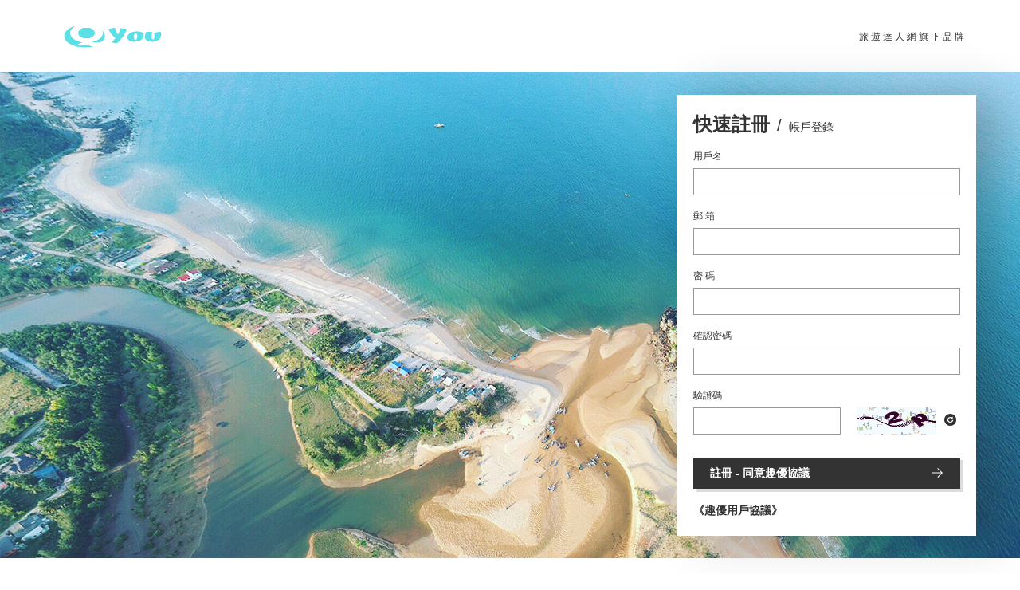

--- FILE ---
content_type: text/html; charset=utf-8
request_url: https://qyou.tw/index/user/register
body_size: 2792
content:
<!DOCTYPE html>
<head>
  <meta charset="utf-8"/>
  <title>Qyou註冊</title>
  <link href="/static/index/lib/bootstrap/css/bootstrap.css" rel="stylesheet"/>
  <link href="/static/index/lib/font-awesome/css/font-awesome.min.css" rel="stylesheet"/>
  <link href="/static/index/ui/css/style.min.css" rel="stylesheet"/>
</head>
<body>

<div class="iwan-login-register">
  <div class="login-register-header container">
    <div class="pull-left">
      <a href="/index/index">
        <img src="/static/index/images/logo.png"/>
      </a>
    </div>
    <div class="pull-right">
      <span>旅  遊  達  人  網  旗  下  品  牌</span>
    </div>
    <a id="translateLink"></a>

  </div>
  <div class="login-register-content" style="background-image:url(/static/index/images/login-background.png);">
    <div class="login-register-content-part container">
      <!--<form action="/index/user/register" method="post" id="login">-->
        <form action="/index/user/register" method="post" id="login">
        <div class="login-register register">
          <div class="content-header">
            <span class="title">快速註冊</span>
            <span class="slash">/</span>
            <span class="register-span">
            <a href="/user/login">帳戶登錄</a>
            </span>
          </div>
          <div class="item">
            <div class="item-name">用戶名</div>
            <div class="item-input">
              <input type="text" name="username" class="pass-text-input">

            </div>
          </div>
          <div class="item">
            <div class="item-name">郵  箱</div>
            <div class="item-input">
              <input type="text" name="email" class="pass-text-input">
            </div>
          </div>
          <div class="item">
            <div class="item-name">密  碼</div>
            <div class="item-input">
              <input type="password" name="password" class="pass-text-input">
            </div>
          </div>
          <div class="item">
            <div class="item-name">確認密碼</div>
            <div class="item-input">
              <input type="password" name="repassword" class="pass-text-input">

            </div>
          </div>
          <div class="item">
            <div class="item-name">驗證碼</div>
            <div class="item-input">
              <input type="text" name="verifycode" class="verify-code-input">
              <div class="verify-code-img"><img src="/captcha" alt="captcha" /></div>
              <img src="/static/index/images/change.png" class="change-img">
            </div>
          </div>



          <div class="login-btn-part">
            <div class="login-btn">
              <div class="back"></div>
              <div class="login clearfix" >
            <span>
                 <font>註冊  -  同意趣優協議</font>
<svg t="1522382069228" class="icon" style="" viewBox="0 0 1024 1024" version="1.1" xmlns="http://www.w3.org/2000/svg" p-id="1030"  width="16" height="16"><defs><style type="text/css"></style></defs><path d="M575.114968 127.655402 960.70186 513.00591 578.758961 894.948809 533.533944 849.723791 838.221318 545.037441 66.147024 545.038464 66.147024 481.081827 838.095451 481.081827 529.891997 172.879396Z" p-id="1031"></path></svg>
            </span>
              </div>
            </div>
          </div>

          <div class="protocol">《趣優用戶協議》</div>


        </div>
      </form>
    </div>


  </div>

</div>



<div class="top-bottom-scroll">
    <div id="top-scroll" class="scroll">
        <span class="glyphicon glyphicon-triangle-top"></span>
    </div>
    <img src="/static/index/images/code.png" class="contact-small-img"/>
    <!--<img src="" class="contact-big-img"/>-->
    <div id="bottom-scroll" class="scroll"><span class="glyphicon glyphicon-triangle-bottom"></span></div>
</div>

<div class="footer">
    <div class="container">
        <div class="row">
            <div class="footer-bold-line"></div>

            <div class="footer-part">
                <div class="item">
                    <div class="item-name">用戶幫助</div>
                    <div class="item-other"><a href="">趣優承諾</a></div>
                    <div class="item-other"><a href="">購物保障</a></div>
                    <div class="item-other"><a href="">申請退款</a></div>
                    <div class="item-other"><a href="">查看票券密碼</a></div>
                    <div class="item-other"><a href="">常見問題</a></div>
                    <div class="item-other"><a href="">隱私政策</a></div>
                    <div class="item-other"><a href="">防詐騙公告</a></div>
                </div>
                <div class="item">
                    <div class="item-name">商家合作</div>
                    <div class="item-other"><a href="">美食商家入住</a></div>
                    <div class="item-other"><a href="">民宿商入住</a></div>
                    <div class="item-other"><a href="">綜合商家入駐</a></div>
                </div>
                <div class="item">
                    <div class="item-name">關於趣優</div>
                    <div class="item-other"><a href="">企業信息</a></div>
                    <div class="item-other"><a href="">聯絡我們</a></div>
                    <div class="item-other"><a href="">服務條款與隱私申明</a></div>
                    <div class="item-other"><a href="">常見問題與幫助</a></div>
                    <div class="item-other"><a href="">媒體報導</a></div>
                </div>
            </div>
            <div class="footer-category-contact">
                <div class="footer-category"><span><a href="">美食</a></span><span><a href="">活動</a></span><span><a
                        href="">飯店民宿</a></span><span><a href="">電影</a></span><span><a href="">景點門票</a></span><span><a
                        href="">台灣好行</a></span></div>
                <div class="footer-contact">
                    <div class="contact fb"><a href=""><img src="/static/index/images/fb.png"/></a></div>
                    <div class="contact wx"><a href=""><img src="/static/index/images/wx.png"/></a></div>
                    <div class="contact twitter"><a href=""><img src="/static/index/images/twitter.png"/></a></div>
                </div>
            </div>
        </div>
    </div>
    <div class="footer-bottom">
        <div class="container">
            <div class="row">
                <div class="bottom-part clearfix">
                    <div class="pull-left">
                        <div class="bottom-top"><span>使用條款</span><span>隱私政策</span></div>
                        <div class="bottom-bottom"><span>Copyright © 2026 <a href="https://qyou.com.tw" style="color: #999;">qyou.tw</a>  All Rights Reserved.</span></div>
                    </div>
                    <div class="pull-right"><img src="/static/index/images/logo-white.png" style="height: 45px"/></div>
                </div>
            </div>
        </div>
    </div>
    <div style="text-align: center;display: none">
        <script type="text/javascript">var cnzz_protocol = (("https:" == document.location.protocol) ? " https://" : " http://");
        document.write(unescape("%3Cspan id='cnzz_stat_icon_1273102336'%3E%3C/span%3E%3Cscript src='" + cnzz_protocol + "s13.cnzz.com/z_stat.php%3Fid%3D1273102336' type='text/javascript'%3E%3C/script%3E"));</script>
    </div>
</div>

</body>
<script src="/static/index/lib/jquery/jquery.js"></script>
<script src="/static/index/lib/velocity/velocity.js"></script>
<script src="/static/index/lib/iscroll-master/build/iscroll-probe.js"></script>
<script src="/static/index/lib/bootstrap/js/bootstrap.js"></script>
<script src="/static/index/lib/bootstrap/js/bootstrap-hover-dropdown.min.js"></script>
<script src="/static/index/src/index.js"></script>
<script src="/static/index/src/IWan.js"></script>

<script src="/static/index/js/chinese_convert.js"></script>

<script>
    var defaultEncoding = 1; // 默认语言：1-繁體中文 | 2-简体中文
    var translateDelay = 0;
    var cookieDomain = "https://qyou.tw";
    var msgToTraditionalChinese = "转换为繁体";	// 简转繁时所显示的文字
    var msgToSimplifiedChinese = "转换为简体"; 	// 繁转简时所显示的文字
    var translateButtonId = "translateLink";	// “转换”<A>链接标签ID
    translateInitilization();
</script>
<style>
    #translateLink{
        display: none;
    }
</style>
</html>
<style>
  .footer .footer-bold-line{
    height: 0;
  }
</style>

<script>

  $('.change-img').click(function () {
    $('.verify-code-img img').attr("src", "/captcha.html");

  });

  $('.login-btn').click(function () {
    $('#login').submit();
  });


</script>


--- FILE ---
content_type: text/css
request_url: https://qyou.tw/static/index/ui/css/style.min.css
body_size: 137644
content:
body a:link,body a:visited,body a:hover{text-decoration:none;outline:none}.header{color:#ccc}.header a{color:#7b7b7b}.header a:hover{color:#f7c02c;text-decoration:none}.header .top-info{padding-top:10px;padding-bottom:10px}.header .top-info .avatar{display:inline-block;vertical-align:middle;border-radius:50%;overflow:hidden;margin:0 5px}.header .top-info .avatar img{width:26px;height:26px;background-color:#f7c02c}.header .top-info .account-name{color:#616161;display:inline-block;vertical-align:middle;max-width:100px;overflow:hidden;text-overflow:ellipsis;white-space:nowrap}.header .top-info .fa-angle-down{padding-left:5px}.header .top-info .fa-envelope-o{padding:0 15px}.header .top-info .user-info .dropdown-menu{margin-top:0;min-width:140px}.header .top-info .user-info:hover .dropdown-menu{display:block}.header .top-info .other{padding:0 15px}.header .top-info .last-other{padding-left:15px;padding-right:0}.header .top-nav{margin-bottom:10px}.header .top-nav .logo{position:relative}.header .top-nav .logo span{font-size:12px;position:absolute;top:-20px}.header .top-nav .logo img{height:50px;width:190px}.header .top-nav .map{margin-top:25px;padding-left:20px}.header .top-nav .map .fa-map-marker{color:#81d8d0;font-size:18px}.header .top-nav .map .city{font-size:18px;color:#616161;padding:0 5px}.header .top-nav .map .change-city{padding:0 5px;background-color:#f9f9f9;margin:0 8px}.header .top-nav .map .change-city .dropdown-menu{min-width:192px;padding:5px}.header .top-nav .map .change-city .dropdown-menu li{float:left;width:60px;text-align:center}.header .top-nav .map .change-city .dropdown-menu li a{padding:3px;display:inline-block}.header .top-nav .search-bar{margin-top:20px;padding-right:15px}.header .top-nav .search-bar .search-content{position:relative}.header .top-nav .search-bar .search-content input{height:35px;width:400px;border:none;box-shadow:none;outline:none;padding-left:5px;border-bottom:1px solid #ccc}.header .top-nav .search-bar .search-content input::-webkit-input-placeholder{color:#ccc;font-size:14px}.header .top-nav .search-bar .search-content input:-moz-placeholder{color:#ccc;font-size:14px}.header .top-nav .search-bar .search-content input::-moz-placeholder{color:#ccc;font-size:14px}.header .top-nav .search-bar .search-content input:-ms-input-placeholder{color:#ccc;font-size:14px}.header .top-nav .search-bar .search-content .some-product{position:absolute;top:5px;right:20px}.header .top-nav .search-bar .search-content .some-product a{padding:0 5px;background-color:#f9f9f9;margin:0 5px}.header .top-nav .glyphicon-search{line-height:26px;color:#81d8d0;font-size:18px;cursor:pointer}.header .main-nav-container{position:relative}.header .main-nav-container .nav-bg{position:absolute;top:0;left:0;height:100%;width:100%}.header .main-nav-container .nav-bg .nav-bg-left{display:inline-block;width:50%;height:100%;background-color:#f9f9f9}.header .main-nav-container .nav-bg .nav-bg-right{display:inline-block;width:50%;height:100%;background-color:#81d8d0}.header .main-nav{height:50px}.header .main-nav .list{height:100%;margin:0;font-size:16px;background-color:#f9f9f9}.header .main-nav .list .menu{overflow:hidden}.header .main-nav .list li{line-height:50px;display:inline-block;list-style:none;float:left}.header .main-nav .list li a{color:#7b7b7b;padding-left:25px;padding-right:25px}.header .main-nav .list li a:hover{text-decoration:none;color:#81d8d0}.header .main-nav .list li .sub-menu{position:absolute;z-index:1;display:none;width:115px;left:-18px;padding-left:0;font-size:15px;background-color:#f9f9f9;text-align:center;border-bottom:1px solid rgba(0,0,0,.15);-moz-border-radius-bottomleft:4px;-moz-border-radius-bottomright:4px;background-clip:padding-box}.header .main-nav .list li .sub-menu.active{display:block}.header .main-nav .list li .sub-menu li{list-style:none;line-height:30px}.header .main-nav .list li .sub-menu li :hover{color:#81d8d0;background-color:#f9f9f9}.header .main-nav .list li .sub-menu li a :hover{background-color:#f9f9f9}.header .main-nav .list .glyphicon-menu-down{padding-left:5px}.header .cart{height:100%;background-color:#81d8d0;font-size:16px;line-height:50px;color:#fff}.header .cart .cart-contents{color:#fff;padding:0 10px}.header .cart .cart-contents .amount{padding:0 10px}.header .cart-num{padding:0 20px}.header .cart-money{padding:0 20px}.youbuy-header nav{margin-top:15px;margin-bottom:15px}.youbuy-header nav .item{display:inline-block}.youbuy-header nav .item .drop-down{padding:0 20px}.youbuy-header nav .item .drop-down a{padding:0}.youbuy-header nav .item .drop-down .fa{margin-left:10px}.youbuy-header nav .logo{height:56px;display:inline-block;float:left}.youbuy-header nav .logo img{width:167px}.youbuy-header nav .logo .logo-name{text-align:center}.youbuy-header nav .fa{margin:0 10px}.youbuy-header nav .address .fa-map-marker{color:#81d8d0;font-size:18px;margin:0 10px 0 18px}.youbuy-header nav .address .city{color:#666}.youbuy-header nav .address .fa-angle-down{margin-left:20px;font-weight:bold}.youbuy-header nav .address .dropdown-menu{min-width:192px;padding:5px;top:40px}.youbuy-header nav .address .dropdown-menu li{float:left;width:60px;text-align:center;line-height:1}.youbuy-header nav .address .dropdown-menu li a{padding:3px;display:inline-block;font-weight:normal}.youbuy-header nav .address:hover .fa-angle-down{-webkit-transform:rotate(180deg);-ms-transform:rotate(180deg);transform:rotate(180deg)}.youbuy-header nav .address:hover .dropdown-menu{display:block}.youbuy-header nav .list-inline{line-height:56px}.youbuy-header nav ul{list-style:none;padding-left:0;margin-bottom:0}.youbuy-header nav ul li{display:inline-block}.youbuy-header nav ul li a{padding:0 20px;color:#333;font-weight:bold}.youbuy-header nav .fa-search{color:#999}.youbuy-header nav input{line-height:1;width:250px;border:none;outline:none;color:#999;font-size:12px}.youbuy-header nav .drop-down:hover .fa-angle-down{-webkit-transform:rotate(180deg);-ms-transform:rotate(180deg);transform:rotate(180deg)}.youbuy-header nav .drop-down-sub{position:absolute;padding-top:20px;padding-bottom:20px;background-color:#fff;box-shadow:0 2px 6px rgba(0,0,0,.12);max-height:400px;left:50px;top:60px;visibility:hidden;opacity:0;-webkit-transform:scale(0.8);-ms-transform:scale(0.8);transform:scale(0.8);-webkit-transition:300ms;transition:300ms;-webkit-transform-origin:100% 0;-ms-transform-origin:100% 0;transform-origin:100% 0;z-index:999;line-height:1}.youbuy-header nav .drop-down-sub .first-level ul{border-right:1px solid #eee}.youbuy-header nav .drop-down-sub .first-level ul li{width:100%;line-height:40px}.youbuy-header nav .drop-down-sub .first-level ul li:hover{background-color:#81d8d0}.youbuy-header nav .drop-down-sub .first-level ul li:hover a{color:#fff}.youbuy-header nav .drop-down-sub .first-level ul li a{font-weight:normal;width:100%;display:inline-block;padding:0 20px}.youbuy-header nav .drop-down-sub .first-level ul .active{background-color:#81d8d0}.youbuy-header nav .drop-down-sub .first-level ul .active a{color:#fff}.youbuy-header nav .drop-down-sub .second-level{max-height:360px;overflow-y:auto;display:none}.youbuy-header nav .drop-down-sub .second-level .item-part{width:50%;float:left;padding:0 10px;margin-bottom:10px}.youbuy-header nav .drop-down-sub .second-level .item-part .item-title{line-height:40px;background-color:#f5f5f5}.youbuy-header nav .drop-down-sub .second-level .item-part .item-title a{width:100%;display:inline-block;padding-left:20px;font-weight:normal}.youbuy-header nav .drop-down-sub .second-level .item-part .part{display:flex}.youbuy-header nav .drop-down-sub .second-level .item-part .part .item-other{flex:1;line-height:30px;background-color:#fafafa;font-weight:normal;width:33.3%;text-align:center;overflow:hidden;text-overflow:ellipsis;white-space:nowrap}.youbuy-header nav .drop-down-sub .second-level .item-part:hover .item-title{background-color:#81d8d0;color:#fff}.youbuy-header nav .drop-down-sub .second-level .item-part:hover .item-title a{color:#fff}.youbuy-header nav .drop-down-sub .second-level .item-part:hover .part .item-other{background-color:#2faca0;color:#fff}.youbuy-header nav .drop-down-sub .second-level .item-part:hover .part .item-other:hover{background-color:#81d8d0}.youbuy-header nav .drop-down-sub .active-block{display:block}.youbuy-header nav .drop-down-hover{visibility:visible;opacity:1;-webkit-transform:scale(1);-ms-transform:scale(1);transform:scale(1)}.youbuy-header nav .account{position:relative}.youbuy-header nav .account .dropdown-menu{margin-top:0;min-width:125px;line-height:1;top:40px;left:-22px}.youbuy-header nav .account .dropdown-menu li{line-height:36px;width:100%}.youbuy-header nav .account .dropdown-menu li a{padding:5px 20px;font-weight:normal}.youbuy-header nav .account:hover .fa-angle-down{-webkit-transform:rotate(180deg);-ms-transform:rotate(180deg);transform:rotate(180deg)}.youbuy-header nav .account:hover .dropdown-menu{display:block}.IWan-header{color:#333;margin-bottom:20px}.IWan-header .subsidiary{font-size:12px;margin-top:10px}.IWan-header .inline-section .logo-img{float:left}.IWan-header .inline-section .logo-img img{width:144px;height:30px}.IWan-header .inline-section .drop-down-sub{position:absolute;padding-top:20px;padding-bottom:20px;background-color:#fff;visibility:hidden;opacity:0;-webkit-transform:scale(0.8);-ms-transform:scale(0.8);transform:scale(0.8);-webkit-transition:300ms;transition:300ms;-webkit-transform-origin:100% 0;-ms-transform-origin:100% 0;transform-origin:100% 0;z-index:999}.IWan-header .inline-section .drop-down-sub .active-block{display:block}.IWan-header .inline-section .drop-down-hover{visibility:visible;opacity:1;-webkit-transform:scale(1);-ms-transform:scale(1);transform:scale(1)}.IWan-header .inline-section .black-white{top:0;left:-30px;height:20px;width:320px;background-color:#fff;position:absolute}.IWan-header .inline-section .destination-city{margin-left:60px;float:left;position:relative;cursor:pointer}.IWan-header .inline-section .destination-city span{letter-spacing:2px}.IWan-header .inline-section .destination-city .header-icon{margin-left:6px}.IWan-header .inline-section .destination-city .city-down{min-width:270px;top:47px;left:-50px;border-radius:0;color:#333;border:none;padding-bottom:0;line-height:1}.IWan-header .inline-section .destination-city .city-down span{letter-spacing:0}.IWan-header .inline-section .destination-city .city-down .city-down-content{padding:20px 20px 20px 20px;box-shadow:2px 0 26px rgba(0,0,0,.2);border-bottom:2px solid #333}.IWan-header .inline-section .destination-city .city-down .now-city .city-name{color:#999;font-weight:normal;font-size:16px;margin-top:27px;margin-bottom:30px;letter-spacing:2px}.IWan-header .inline-section .destination-city .city-down .want-city span{margin-bottom:26px}.IWan-header .inline-section .destination-city .city-down .want-city .other-city{margin-top:27px;margin-bottom:30px}.IWan-header .inline-section .destination-city .city-down .want-city .city-name{font-weight:bold;font-size:16px;float:left;margin-right:20px;letter-spacing:2px;margin-bottom:15px}.IWan-header .inline-section .destination-city .city-down .want-city .city-name a{color:#333}.IWan-header .inline-section .destination-city .city-down .separate-line{height:1px;width:100%;background-color:#dcdcdc}.IWan-header .inline-section .destination-city .city-down .separate{line-height:1;padding-top:20px;color:#999;text-align:center}.IWan-header .inline-section .mall{margin-left:25px;float:left}.IWan-header .inline-section .mall span{letter-spacing:2px}.IWan-header .inline-section .mall .header-icon{margin-left:5px}.IWan-header .inline-section .mall .mall-down{min-width:1170px;background-color:#fff;border-bottom:2px solid #333;padding-top:15px;height:489px;left:0;top:49px}.IWan-header .inline-section .mall .mall-down .mall-down-content{width:1170px;margin:0 auto;background-color:#fff}.IWan-header .inline-section .mall .mall-down .mall-down-content .mall-content{overflow:hidden;height:456px;padding-top:20px}.IWan-header .inline-section .mall .mall-down .mall-down-content .mall-content .mall-left{position:relative;height:436px}.IWan-header .inline-section .mall .mall-down .mall-down-content .mall-content .mall-left .mall-category{padding:15px 0}.IWan-header .inline-section .mall .mall-down .mall-down-content .mall-content .mall-left .mall-category:first-child{padding:10px 0 15px 0}.IWan-header .inline-section .mall .mall-down .mall-down-content .mall-content .mall-left .mall-category a{color:#333;font-size:16px;font-weight:bold}.IWan-header .inline-section .mall .mall-down .mall-down-content .mall-content .mall-left .look-all{position:absolute;bottom:34px}.IWan-header .inline-section .mall .mall-down .mall-down-content .mall-content .mall-left .look-all .buy-part{position:relative}.IWan-header .inline-section .mall .mall-down .mall-down-content .mall-content .mall-left .look-all .back{width:100%;height:40px;background-color:#dcdcdc;position:absolute;top:2px;left:4px;z-index:0}.IWan-header .inline-section .mall .mall-down .mall-down-content .mall-content .mall-left .look-all .buy-now{color:#fff;background-color:#333;line-height:38px;height:38px;width:196px;cursor:pointer;display:block;padding:0 20px;letter-spacing:5px;border:1px solid #333;position:relative}.IWan-header .inline-section .mall .mall-down .mall-down-content .mall-content .mall-left .look-all .buy-now::after{-webkit-transform-origin:right;transform-origin:right;-webkit-transition:all .6s cubic-bezier(0.8, 0, 0.2, 1);transition:all .6s cubic-bezier(0.8, 0, 0.2, 1);content:"";display:block;position:absolute;top:0;left:0;width:0;height:100%;background-color:#fff}.IWan-header .inline-section .mall .mall-down .mall-down-content .mall-content .mall-left .look-all .buy-now .buy-btn{position:relative;line-height:35px;z-index:3}.IWan-header .inline-section .mall .mall-down .mall-down-content .mall-content .mall-left .look-all .buy-now .buy-btn font{font-weight:bold}.IWan-header .inline-section .mall .mall-down .mall-down-content .mall-content .mall-left .look-all .buy-now .buy-btn svg{position:absolute;top:9px;right:0;fill:#fff}.IWan-header .inline-section .mall .mall-down .mall-down-content .mall-content .mall-left .look-all .buy-now:hover{border:1px solid #333;color:#333}.IWan-header .inline-section .mall .mall-down .mall-down-content .mall-content .mall-left .look-all .buy-now:hover .btn{position:relative;color:#333}.IWan-header .inline-section .mall .mall-down .mall-down-content .mall-content .mall-left .look-all .buy-now:hover .buy-btn font{color:#333}.IWan-header .inline-section .mall .mall-down .mall-down-content .mall-content .mall-left .look-all .buy-now:hover .buy-btn svg{fill:#333}.IWan-header .inline-section .mall .mall-down .mall-down-content .mall-content .mall-left .look-all .buy-now:hover::after{background-color:#fff;width:100%;color:#fff}.IWan-header .inline-section .mall .mall-down .mall-down-content .mall-content .mall-left .look-all .buy-now .pull-left{font-weight:bold;line-height:38px}.IWan-header .inline-section .mall .mall-down .mall-down-content .mall-content .mall-left .look-all .buy-now .pull-right .fa{line-height:40px}.IWan-header .inline-section .mall .mall-down .mall-down-content .mall-content .mall-right{cursor:pointer}.IWan-header .inline-section .mall .mall-down .mall-down-content .mall-content .mall-right .mall-img img{background-color:#00a0e9;width:100%;height:360px}.IWan-header .inline-section .mall .mall-down .mall-down-content .mall-content .mall-right .mall-img .img-span{color:#666;font-size:16px;margin:30px 0}.IWan-header .inline-section .header-icon{margin-right:5px;margin-bottom:2px}.IWan-header .inline-section .item-first{font-size:12px}.IWan-header .inline-section .item-second{font-size:16px;font-weight:bold;cursor:pointer}.IWan-header .inline-section .item-second .fa{margin-left:10px;font-weight:normal;font-size:13px}.IWan-header .inline-section .item-second .line-bottom{height:2px;background-color:#333;margin-top:5px;left:50%;width:0;transition:all .3s}.IWan-header .inline-section .item-second:hover .line-bottom{width:100%;left:0;right:0}.IWan-header .inline-section .title-item{float:left;margin-right:25px;cursor:pointer;color:#333;font-weight:bold;position:relative}.IWan-header .inline-section .title-item span{letter-spacing:5px}.IWan-header .inline-section .title-item .fa{margin-right:10px}.IWan-header .inline-section .title-item .line-bottom{height:2px;background-color:#333;margin-top:5px;left:50%;width:0;transition:all .3s}.IWan-header .inline-section .title-item .user .account-name{letter-spacing:0}.IWan-header .inline-section .title-item .user-down{min-width:180px;top:29px;left:-50px;border-radius:0;color:#333;border:none;padding-bottom:0;line-height:1}.IWan-header .inline-section .title-item .user-down .black-white{height:28px}.IWan-header .inline-section .title-item .user-down .user-down-content{padding:20px 20px 0 20px;box-shadow:2px 0 26px rgba(0,0,0,.2);border-bottom:2px solid #333}.IWan-header .inline-section .title-item .user-down .user-down-content .user-line{font-weight:bold;font-size:16px;margin:20px 0;letter-spacing:2px}.IWan-header .inline-section .title-item .user-down .user-down-content .user-line a{color:#333}.IWan-header .inline-section .title-item .user-down .user-down-content .user-line:first-child{margin:5px 0 20px 0}.IWan-header .inline-section .title-item:hover .line-bottom{width:100%;left:0;right:0}.IWan-header .inline-section .active .line-bottom{display:block;width:100%;background-color:#333;margin-top:5px}.IWan-header .inline-section .search-item{position:relative;float:left}.IWan-header .inline-section .search-item .fa{position:absolute;top:4px}.IWan-header .inline-section .search-item input{border:none;border-bottom:2px solid #333;outline:none;padding-left:20px;height:27px}.IWan-header .inline-section .header-right{float:right;height:40px;padding-top:10px}.IWan-header .list-inline{line-height:56px}.IWan-header-other .logo-img{float:left}.IWan-header-other .logo-img img{width:144px;height:30px}.IWan-header-other .list-inline{line-height:56px}.IWan-header-other nav{margin-top:15px;margin-bottom:15px}.IWan-header-other .order-status{margin-left:40px;float:left;color:#999}.IWan-header-other .order-status .line{width:200px;height:5px;background-color:#333;border:0;border-radius:5px;float:left;margin:25px 10px 0 10px}.IWan-header-other .order-status .first-line{width:100px}.IWan-header-other .order-status .second-line{background:-webkit-linear-gradient(left, #333, #eee);background:-o-linear-gradient(left, #333, #eee);background:-moz-linear-gradient(left, #333, #eee);background:-ms-linear-gradient(left, #333, #eee)}.IWan-header-other .order-status .third-line{background-color:#eee}.IWan-header-other .order-status .four-line{width:200px}.IWan-header-other .order-status .line-text{float:left}.IWan-header-other .drop-down-sub{position:absolute;padding-top:20px;padding-bottom:20px;background-color:#fff;visibility:hidden;opacity:0;-webkit-transform:scale(0.8);-ms-transform:scale(0.8);transform:scale(0.8);-webkit-transition:300ms;transition:300ms;-webkit-transform-origin:100% 0;-ms-transform-origin:100% 0;transform-origin:100% 0;z-index:999}.IWan-header-other .drop-down-sub .active-block{display:block}.IWan-header-other .drop-down-hover{visibility:visible;opacity:1;-webkit-transform:scale(1);-ms-transform:scale(1);transform:scale(1)}.IWan-header-other .black-white{top:0;left:-15px;height:27px;width:210px;background-color:#fff;position:absolute}.IWan-header-other .title-item{float:left;cursor:pointer;color:#333;font-weight:bold;position:relative}.IWan-header-other .title-item span{letter-spacing:5px}.IWan-header-other .title-item .fa{margin-right:10px}.IWan-header-other .title-item .line-bottom{height:2px;background-color:#333;margin-top:5px;left:50%;width:0;transition:all .3s}.IWan-header-other .title-item .user{margin-top:20px;font-weight:bold;line-height:normal}.IWan-header-other .title-item .user .account-name{letter-spacing:0}.IWan-header-other .title-item .user .header-icon{margin-left:5px}.IWan-header-other .title-item .user-down{min-width:180px;top:47px;left:-50px;border-radius:0;color:#333;border:none;padding-bottom:0;line-height:1}.IWan-header-other .title-item .user-down .black-white{height:28px}.IWan-header-other .title-item .user-down .user-down-content{padding:5px 20px 0 20px;box-shadow:2px 0 26px rgba(0,0,0,.2);border-bottom:2px solid #333}.IWan-header-other .title-item .user-down .user-down-content .user-line{font-weight:bold;font-size:16px;margin:20px 0;letter-spacing:2px}.IWan-header-other .title-item .user-down .user-down-content .user-line a{color:#333}.IWan-header-other .title-item:hover .line-bottom{width:100%;left:0;right:0}.header-password .modal-dialog{width:375px;margin-top:100px}.header-password .pull-right{cursor:pointer}.header-password .modal-content{border-radius:0;padding:20px}.header-password .change-password-top{overflow:hidden;margin-bottom:30px}.header-password .change-password-top .change-password-title{font-size:24px;font-weight:bold}.header-password .item{margin-bottom:20px}.header-password .item .item-name{font-size:12px;margin-bottom:9px}.header-password .item .item-input input{width:100%;height:34px;border:1px solid #999;line-height:34px;outline:none;padding-left:10px}.header-password .change-password-confirm .confirm-btn{padding:9px 0;border:1px solid #333;background-color:#333;color:#fff;font-weight:bold;text-align:center;cursor:pointer}.footer .footer-bold-line{height:1px;background-color:#dcdcdc;margin-bottom:64px;margin-left:15px;margin-right:15px}.footer .footer-ad{margin-top:60px;margin-bottom:60px}.footer .footer-ad a img{width:100%;height:120px}.footer .footer-part{margin-left:15px;margin-right:15px}.footer .footer-part .item{line-height:1;margin-bottom:34px}.footer .footer-part .item .item-name{display:inline-block;font-size:16px;font-weight:bold;color:#333;margin-right:30px}.footer .footer-part .item .item-other{display:inline-block;padding:0 15px;border-right:1px solid #dcdcdc}.footer .footer-part .item .item-other:last-child{border-right:none}.footer .footer-part .item:last-child{margin-bottom:0}.footer .footer-category-contact{border-top:2px solid #333;border-bottom:2px solid #333;line-height:1;padding:34px 0;margin:60px 15px;position:relative}.footer .footer-category-contact span a{font-weight:bold;color:#333;margin-right:60px}.footer .footer-contact{position:absolute;top:30px;right:0}.footer .footer-contact .contact{display:inline-block}.footer .footer-contact .fb{margin-right:40px}.footer .footer-contact .fb a img{width:13px;height:20px}.footer .footer-contact .wx{margin-right:30px}.footer .footer-contact .wx a img{width:25px;height:21px}.footer .footer-contact .twitter a img{width:23px;height:21px}.footer .footer-bottom{background-color:#333;color:#fff;line-height:1}.footer .footer-bottom .bottom-part{margin-left:15px;margin-right:15px}.footer .footer-bottom .bottom-part span{margin-right:30px}.footer .footer-bottom .bottom-part .bottom-top{margin-top:31px}.footer .footer-bottom .bottom-part .bottom-bottom{margin-top:27px;margin-bottom:20px}.footer .footer-bottom .bottom-part .bottom-bottom span{font-size:12px;color:#999}.footer .footer-bottom .pull-right img{margin-top:38px}body{color:#7b7b7b;font-family:PingFang SC,Helvetica Neue,Helvetica,Hiragino Sans GB,Microsoft YaHei,Arial,sans-serif}a{color:#7b7b7b}a:hover{color:#7b7b7b;text-decoration:none}.text-overflow{overflow:hidden;text-overflow:ellipsis;white-space:nowrap}.blur{-webkit-filter:blur(5px);-moz-filter:blur(5px);-ms-filter:blur(5px);filter:blur(5px)}.card-default{transition:all .2s}.card-default:hover{box-shadow:0 0 20px -5px;transform:scale(1.005)}.link-wrap{display:block}.font-color-title{color:#616161}.font-color-gray{color:#ccc}.mt-20{margin-top:20px}.mb-20{margin-bottom:20px}.article-side-ads.ad-fixed{position:fixed;top:0;width:263px;left:50%;margin-left:307px}.top-bottom-scroll{position:fixed;bottom:80px;left:50%;margin-left:600px;display:none}.top-bottom-scroll .scroll{width:50px;height:50px;text-align:center;margin:auto 0;font-size:20px;padding-top:15px;cursor:pointer}.top-bottom-scroll .scroll:hover{background-color:#e6e6e6 !important}.top-bottom-scroll #top-scroll{background-color:#f2f2f2}.top-bottom-scroll #top-scroll .glyphicon{color:#ccc}.top-bottom-scroll #top-scroll .glyphicon:hover{color:#7b7b7b}.top-bottom-scroll #bottom-scroll{background-color:#f2f2f2}.top-bottom-scroll #bottom-scroll .glyphicon{color:#ccc}.top-bottom-scroll #bottom-scroll .glyphicon:hover{color:#7b7b7b}.top-bottom-scroll .contact-small-img{width:50px;height:50px;background-color:#f2f2f2;padding:13px;display:block;cursor:pointer}.top-bottom-scroll .contact-big-img{width:150px;height:150px;position:fixed;right:250px;bottom:120px;display:none}@media screen and (max-width: 1470px){.top-bottom-scroll{left:50%;margin-left:520px;overflow:hidden;height:50px;opacity:.5;transition:all .3s}.top-bottom-scroll .contact-big-img{left:50%;margin-left:360px}.top-bottom-scroll:hover{opacity:1;height:150px}}.main-page-content-wrap .banner-container{position:relative;height:537px}.main-page-content-wrap .banner{position:absolute;top:0;bottom:0;left:0;right:0}.main-page-content-wrap .banner li{position:absolute;left:0;top:0;width:100%;height:100%;opacity:0;display:none;transition:all .5s}.main-page-content-wrap .banner li .img{background-repeat:no-repeat;background-size:cover;background-position:center;height:100%}.main-page-content-wrap .banner li.active{opacity:1;display:block}.main-page-content-wrap .banner-thumbnail{margin:0 auto;overflow:hidden;height:100%}.main-page-content-wrap .banner-thumbnail .banner-img-list{position:relative;width:325px;min-height:537px;background-color:#fff}.main-page-content-wrap .banner-thumbnail .banner-img-list li{padding:0 10px 8px 10px;background-color:#fff;transition:all .2s}.main-page-content-wrap .banner-thumbnail .banner-img-list li:hover a,.main-page-content-wrap .banner-thumbnail .banner-img-list li.active a{box-shadow:0 3px 16px -2px;transform:scale(1.005)}.main-page-content-wrap .banner-thumbnail .banner-img-list li:hover a:after,.main-page-content-wrap .banner-thumbnail .banner-img-list li.active a:after{background:none}.main-page-content-wrap .banner-thumbnail .banner-img-list li a{position:relative;display:block;padding:3px}.main-page-content-wrap .banner-thumbnail .banner-img-list li a:after{content:"";position:absolute;left:0;top:0;width:100%;height:100%;background-color:rgba(255,255,255,.4)}.main-page-content-wrap .banner-thumbnail .banner-img-list li img{width:100%;height:91px;background-color:#f9f9f9}.main-page-content-wrap .section-title h2{font-weight:bold;color:#616161;margin-top:40px;margin-bottom:0;font-size:32px}.main-page-content-wrap .section-title .see-more{display:inline-block;margin-top:60px}.main-page-content-wrap .ad-container-1{margin-top:20px}.main-page-content-wrap .ad-container-1 .ad-item img{width:100%;height:100px}.main-page-content-wrap .choice-product{margin-top:20px;margin-bottom:20px}.main-page-content-wrap .choice-product .choice-title h2{display:inline-block;color:#81d8d0}.main-page-content-wrap .choice-product .choice-title .category-title{margin-left:20px;cursor:pointer}.main-page-content-wrap .choice-product .choice-title .active{color:#81d8d0}.main-page-content-wrap .choice-product .choice-title .more{margin-top:35px}.main-page-content-wrap .choice-product .choice-title .more .fa{margin-left:5px}.main-page-content-wrap .choice-product .products{margin-top:10px;position:relative;overflow:hidden}.main-page-content-wrap .choice-product .products .product-long .product-img{width:100%;height:169px;padding:10px}.main-page-content-wrap .choice-product .products .product-long .product-info{border-top:none}.main-page-content-wrap .choice-product .products .product-long .product-title{padding:20px 10px 0 10px;font-size:18px;line-height:1.4;height:70px;color:#616161;overflow:hidden;display:-webkit-box;-webkit-box-orient:vertical;-webkit-line-clamp:2}.main-page-content-wrap .choice-product .products .product-long .product-description{height:77px;padding:0 10px;font-size:14px;line-height:1.4;color:#7b7b7b;display:-webkit-box;-webkit-line-clamp:4;-webkit-box-orient:vertical;overflow:hidden}.main-page-content-wrap .choice-product .products .product-long .rank-sale{padding:0 10px}.main-page-content-wrap .choice-product .products .product-long .rank-sale .rank-name{margin-right:10px}.main-page-content-wrap .choice-product .products .product-long .rank-sale .glyphicon-star{color:#81d8d0}.main-page-content-wrap .choice-product .products .product-long .product-operations{color:#ff9800;padding:10px 10px;font-size:13px}.main-page-content-wrap .choice-product .products .product-long .product-operations .price{font-size:22px}.main-page-content-wrap .choice-product .products .product-long .product-operations .retail-price{color:#ccc;margin-left:10px}.main-page-content-wrap .choice-product .products .carousel .pre,.main-page-content-wrap .choice-product .products .carousel .next{width:50px;height:50px;background-color:#fff;border:1px solid #ccc;position:absolute;top:160px}.main-page-content-wrap .choice-product .products .carousel .pre .fa,.main-page-content-wrap .choice-product .products .carousel .next .fa{line-height:50px;font-size:35px;width:50px;text-align:center;cursor:pointer}.main-page-content-wrap .choice-product .products .carousel .pre{left:50%;margin-left:-625px}.main-page-content-wrap .choice-product .products .carousel .next{right:50%;margin-right:-625px;background-color:#81d8d0;color:#fff;border:0}.main-page-content-wrap .choice-product .products .product-content{width:10000px;overflow:hidden;position:relative}.main-page-content-wrap .choice-product .products .products-item-wrap{overflow:hidden;float:left;margin:10px 15px}.main-page-content-wrap .choice-product .products .products-item-wrap:hover{box-shadow:0 0 20px -5px;transform:scale(1.005);background-color:#fff}.main-page-content-wrap .all-category{background-color:#f9f9f9;padding-top:10px;padding-bottom:20px}.main-page-content-wrap .all-category .all-title h2{display:inline-block;color:#81d8d0}.main-page-content-wrap .all-category .all-title .category-title{margin-left:20px;cursor:pointer}.main-page-content-wrap .all-category .all-title .active{color:#81d8d0}.main-page-content-wrap .all-category .all-title .more{margin-top:35px}.main-page-content-wrap .all-category .all-title .more .fa{margin-left:5px}.main-page-content-wrap .all-category .normal{margin-top:10px}.main-page-content-wrap .all-category .normal .carousel .pre,.main-page-content-wrap .all-category .normal .carousel .next{width:50px;height:50px;background-color:#fff;border:1px solid #ccc;position:absolute;top:235px}.main-page-content-wrap .all-category .normal .carousel .pre .fa,.main-page-content-wrap .all-category .normal .carousel .next .fa{line-height:50px;font-size:35px;width:50px;text-align:center;cursor:pointer}.main-page-content-wrap .all-category .normal .carousel .pre{left:50%;margin-left:-625px}.main-page-content-wrap .all-category .normal .carousel .next{right:50%;margin-right:-625px;background-color:#81d8d0;color:#fff;border:0}.main-page-content-wrap .all-category .normal .normal-content{width:10000px;overflow:hidden;position:relative}.main-page-content-wrap .all-category .normal .normal-item-wrap{overflow:hidden;float:left;margin:10px 15px}.main-page-content-wrap .all-category .normal .normal-item-wrap .normal-product .normal-img{width:100%;height:169px;padding:10px}.main-page-content-wrap .all-category .normal .normal-item-wrap .normal-product .normal-info .normal-title{padding:0 10px;font-size:18px;line-height:1.4;color:#616161;overflow:hidden;display:-webkit-box;-webkit-box-orient:vertical;-webkit-line-clamp:1}.main-page-content-wrap .all-category .normal .normal-item-wrap .normal-product .normal-info .price-star{color:#ff9800;padding:10px 10px;font-size:13px}.main-page-content-wrap .all-category .normal .normal-item-wrap .normal-product .normal-info .price-star .price-info .price{font-size:22px}.main-page-content-wrap .all-category .normal .normal-item-wrap .normal-product .normal-info .price-star .price-info .retail-price{color:#ccc;margin-left:10px}.main-page-content-wrap .all-category .normal .normal-item-wrap .normal-product .normal-info .price-star .star{margin-top:10px}.main-page-content-wrap .all-category .normal .normal-item-wrap .normal-product:hover{box-shadow:0 0 20px -5px;transform:scale(1.005);background-color:#fff}.main-page-content-wrap .all-category .normal .normal-item-wrap:hover{box-shadow:0 0 20px -5px;transform:scale(1.005);background-color:#fff}.main-page-content-wrap .all-category .normal .normal-part{float:left}.main-page-content-wrap .head-line-container .head-line-article .article-item{position:relative;height:327px;margin-top:20px;overflow:hidden;padding-left:10px;padding-right:10px}.main-page-content-wrap .head-line-container .head-line-article .article-item:hover .article-wrap{top:0}.main-page-content-wrap .head-line-container .head-line-article .article-item:hover .article-wrap .article{background-color:rgba(129,216,209,.9)}.main-page-content-wrap .head-line-container .head-line-article .article-item:hover .article-wrap .article .article-content{display:block}.main-page-content-wrap .head-line-container .head-line-article .article-item .article-img{position:relative;height:100%}.main-page-content-wrap .head-line-container .head-line-article .article-item .article-img .in_img{width:100% !important;height:100% !important;background-color:#f9f9f9;background-repeat:no-repeat;background-position:center center;background-size:cover}.main-page-content-wrap .head-line-container .head-line-article .article-item .article-img:after{content:"";position:absolute;top:0;left:0;height:100%;width:100%;background:-webkit-linear-gradient(rgba(0, 0, 0, 0), rgba(0, 0, 0, 0.4));background:-o-linear-gradient(rgba(0, 0, 0, 0), rgba(0, 0, 0, 0.4));background:-moz-linear-gradient(rgba(0, 0, 0, 0), rgba(0, 0, 0, 0.4))}.main-page-content-wrap .head-line-container .head-line-article .article-item .article-wrap{position:absolute;top:160px;left:0;padding:0 10px;height:100%;width:100%;transition:all .3s}.main-page-content-wrap .head-line-container .head-line-article .article-item .article-wrap .article{height:100%;transition:all .5s;z-index:2}.main-page-content-wrap .head-line-container .head-line-article .article-item .article-wrap .article .article-title{height:102px;line-height:1.4;padding:40px 20px 0 20px;margin-top:0;overflow:hidden;color:#fff;font-weight:bold;font-size:20px}.main-page-content-wrap .head-line-container .head-line-article .article-item .article-wrap .article .article-content{height:130px;overflow:hidden;color:#fff;line-height:1.4;display:none;padding:30px 20px 0 20px;font-size:12px}.main-page-content-wrap .head-line-container .head-line-article .article-item .article-see-detail{position:absolute;bottom:20px;padding-left:20px}.main-page-content-wrap .head-line-container .head-line-article .article-item .article-see-detail a{color:#fff}.main-page-content-wrap .article-small .article-info{height:100px;border:1px solid #e6e6e6;border-top:none;padding-top:15px}.main-page-content-wrap .article-small .img img{height:169px;width:100%}.main-page-content-wrap .article-small .title{padding:0 10px;line-height:1.4;height:40px;overflow:hidden}.main-page-content-wrap .article-small .watched{margin:10px 0;padding:0 10px;text-align:right;color:#ccc}.main-page-content-wrap .goods{margin-top:10px}.main-page-content-wrap .goods .goods-item-wrap{padding-top:10px;padding-bottom:10px}.main-page-content-wrap .goods-long .goods-img{width:100%;height:169px}.main-page-content-wrap .goods-long .goods-info{border:1px solid #e6e6e6;border-top:none}.main-page-content-wrap .goods-long .goods-title{padding:20px 10px 0 10px;font-size:18px;line-height:1.4;height:70px;color:#616161;overflow:hidden}.main-page-content-wrap .goods-long .goods-description{height:80px;padding:0 10px;font-size:14px;line-height:1.4;color:#7b7b7b}.main-page-content-wrap .goods-long .rank{padding:0 10px;height:36px}.main-page-content-wrap .goods-long .rank .rank-name{padding-right:10px}.main-page-content-wrap .goods-long .rank .glyphicon-star{color:#f7c02c}.main-page-content-wrap .goods-long .goods-operations{height:40px;padding:0 10px}.main-page-content-wrap .goods-long .goods-operations .price{color:#fff;background-color:#f7c02c;padding:8px 16px;font-size:16px}.main-page-content-wrap .goods-long .goods-operations .favorite{color:#ccc;padding:0 10px}.main-page-content-wrap .goods-long .goods-operations .add-to-cart{padding:0 10px;color:#7b7b7b}.main-page-content-wrap .goods-small .goods-info{height:100px;border:1px solid #e6e6e6;border-top:none;padding-top:15px}.main-page-content-wrap .goods-small .img img{height:169px;width:100%}.main-page-content-wrap .goods-small .name{padding:0 10px;line-height:1.4;height:40px;overflow:hidden}.main-page-content-wrap .goods-small .price{margin:10px 0;padding:0 10px;text-align:right;color:#f7c02c;font-weight:bold}.main-page-content-wrap .goods-wide{position:relative}.main-page-content-wrap .goods-wide .img img{height:269px;width:100%}.main-page-content-wrap .goods-wide .name{position:absolute;bottom:0;left:0;width:100%;color:#fff;font-size:14px;background-color:rgba(0,0,0,.8);height:40px;padding:0 10px;line-height:40px}.main-page-content-wrap .goods-wide .price{position:absolute;top:0;width:100px;padding:8px 16px;color:#fff;background-color:#ff6c6c;font-size:12px}.main-page-content-wrap .goods-wide .price .price-num{font-size:16px}.main-page-content-wrap .hot-list .guess-item,.main-page-content-wrap .guess-list .guess-item{display:none;margin-top:30px}.main-page-content-wrap .hot-list .guess-item.active,.main-page-content-wrap .guess-list .guess-item.active{display:block}.main-page-content-wrap .carpool-container{height:200px;margin-top:40px;background:no-repeat center;background-size:cover}.main-page-content-wrap .carpool-container .carpool-title{margin:30px auto 10px auto;text-align:center}.main-page-content-wrap .carpool-container .carpool-links{text-align:center}.main-page-content-wrap .carpool-container .carpool-links>span{font-size:16px;color:#fff;font-weight:lighter}.main-page-content-wrap .carpool-container .carpool-links .carpool-btn{margin-left:20px;padding:6px 20px;background-color:#f7c02c;color:#fff;font-weight:bold}.main-page-content-wrap .ad-container-2{margin-top:40px}.main-page-content-wrap .ad-container-2 img{width:100%;height:100px}.main-page-content-wrap .talent-container{position:relative;margin-top:20px}.main-page-content-wrap .talent-container .talents-wrap{position:relative;left:0;width:100%;height:245px;overflow:hidden}.main-page-content-wrap .talent-container .talents-wrap .talents{position:absolute;top:0}.main-page-content-wrap .talent-container .talents-wrap .talents li{height:245px}.main-page-content-wrap .talent-container .talents-wrap .talents li img{width:100%;height:100%}.main-page-content-wrap .travel-talent-container{margin-top:70px;position:relative}.main-page-content-wrap .travel-talent-container img.avatar,.main-page-content-wrap .travel-talent-container img.avatar-100{background-color:#f9f9f9;height:116px;width:116px;overflow:hidden;position:absolute;top:-45px;left:80px;border-radius:50%;border:3px solid #f2f2f2;z-index:2}.main-page-content-wrap .travel-talent-container .travel-talents-wrap{color:#fff;font-weight:100}.main-page-content-wrap .travel-talent-container .travel-talents-wrap .travel-talents-background{background-color:rgba(129,216,208,.9);position:absolute;left:15px;right:15px;height:100%}.main-page-content-wrap .travel-talent-container .travel-talents-wrap .travel-talents-name-city{padding-left:220px;padding-top:20px;position:relative}.main-page-content-wrap .travel-talent-container .travel-talents-wrap .travel-talents-name-city .travel-talents-name{font-size:20px;font-weight:bold}.main-page-content-wrap .travel-talent-container .travel-talents-wrap .travel-talents-name-city .travel-talents-city{margin-left:40px;font-size:11px}.main-page-content-wrap .travel-talent-container .travel-talents-wrap .travel-talents-name-city .travel-talents-city .travel-talents-city-name{font-size:18px}.main-page-content-wrap .travel-talent-container .travel-talents-wrap .travel-talents-message{position:relative;padding:34px 120px}.main-page-content-wrap .travel-talent-container .travel-talents-wrap .travel-talents-message .travel-talents-quotes{position:absolute;font-size:50px;line-height:50px;overflow:hidden;color:#f9f9f9}.main-page-content-wrap .travel-talent-container .travel-talents-wrap .travel-talents-message .quotes-up{top:35px;left:80px}.main-page-content-wrap .travel-talent-container .travel-talents-wrap .travel-talents-message .quotes-down{right:80px;bottom:34px}.main-page-content-wrap .travel-talent-container .travel-talents-wrap .travel-talents-message .travel-talents-content{font-size:16px;line-height:1.5;margin:0;max-height:250px;overflow:hidden}.main-page-content-wrap .travel-talent-container .travel-talents-wrap .travel-talents-message .quote{font-size:36px}.main-page-content-wrap .travel-talent-container .travel-talents-wrap .travel-talents-recommend-list{padding-left:120px;padding-bottom:20px;position:relative}.main-page-content-wrap .travel-talent-container .travel-talents-wrap .travel-talents-recommend-list a{padding-left:20px;padding-right:0;color:#fff}.main-page-content-wrap .ad-container-3{margin-top:20px;margin-bottom:20px}.main-page-content-wrap .ad-container-3 .ad-img{display:block}.main-page-content-wrap .ad-container-3 .ad-img img{width:100%;height:272px}.main-page-content-wrap .ad-container-3 .ad-goods img{height:272px;width:272px}.main-page-content-wrap .ad-container-3 .ad-goods .goods-info{height:272px;width:283px;padding:10px;border:1px solid #e6e6e6}.main-page-content-wrap .ad-container-3 .ad-goods .goods-info .goods-title{font-size:18px;line-height:1.4;height:50px;color:#616161;overflow:hidden}.main-page-content-wrap .ad-container-3 .ad-goods .goods-info .goods-description{color:#ccc;line-height:1.4;margin:15px 0}.main-page-content-wrap .ad-container-3 .ad-goods .goods-info .place-surplus{color:#ccc}.main-page-content-wrap .ad-container-3 .ad-goods .goods-info .see-detail{display:block;text-decoration:underline;color:#ccc;margin-bottom:15px}.main-page-content-wrap .ad-container-3 .ad-goods .goods-info .goods-price{margin-top:20px}.main-page-content-wrap .ad-container-3 .ad-goods .goods-info .goods-price .price{font-size:18px;line-height:36px;color:#f7c02c}.main-page-content-wrap .ad-container-3 .ad-goods .goods-info .goods-price .price-num{font-weight:bold}.main-page-content-wrap .ad-container-3 .ad-goods .goods-info .goods-price .btn-join-now{background-color:#ff9800;color:#fff;padding:8px 16px;border-radius:0;box-shadow:0 5px 15px -4px #ff9800}.main-page-content-wrap .ad-container-3 .ad-goods .goods-info .goods-price .btn-join-now:hover{background-color:#ff9800;box-shadow:0 3px 20px -4px #ff9800}.main-page-content-wrap .bnb-container{margin-top:30px}.main-page-content-wrap .bnb-container .bnb-content{position:relative;min-height:400px;background:no-repeat center;background-size:cover}.main-page-content-wrap .bnb-container .bnb-content .bnb-mask{position:absolute;left:0;top:0;width:100%;height:100%;background-color:rgba(0,0,0,.4)}.main-page-content-wrap .bnb-container .bnb-content .bnb-info{position:absolute;top:120px;left:100px;display:none}.main-page-content-wrap .bnb-container .bnb-content .bnb-info.active{display:block}.main-page-content-wrap .bnb-container .bnb-content .bnb-info .bnb-title{color:#fff;font-size:26px}.main-page-content-wrap .bnb-container .bnb-content .bnb-info .bnb-name{color:#fff;font-size:48px}.main-page-content-wrap .bnb-container .bnb-content .bnb-info .btn-know-more{display:inline-block;margin-top:40px;font-size:20px;background:#fff;border-radius:0;color:#7b7b7b}.main-page-content-wrap .bnb-container .bnb-content .bnb-thumbnail{position:absolute;bottom:30px;right:50px}.main-page-content-wrap .bnb-container .bnb-content .bnb-thumbnail .image-wrap{display:inline-block;width:150px;margin:0 10px}.main-page-content-wrap .bnb-container .bnb-content .bnb-thumbnail .image-wrap.active img{-webkit-filter:blur(0);-moz-filter:blur(0);-ms-filter:blur(0);filter:blur(0)}.main-page-content-wrap .bnb-container .bnb-content .bnb-thumbnail .image-wrap.active .underline{width:150px !important}.main-page-content-wrap .bnb-container .bnb-content .bnb-thumbnail .image-wrap:hover .underline{width:50px}.main-page-content-wrap .bnb-container .bnb-content .bnb-thumbnail .image-wrap .image{height:100px;overflow:hidden;border:1px solid #fff}.main-page-content-wrap .bnb-container .bnb-content .bnb-thumbnail .image-wrap img{width:100%;height:100%;-webkit-filter:blur(2px);-moz-filter:blur(2px);-ms-filter:blur(2px);filter:blur(2px)}.main-page-content-wrap .bnb-container .bnb-content .bnb-thumbnail .image-wrap .underline{height:4px;width:0;margin:5px 0;background-color:#f7c02c;transition:all .3s}.main-page-content-wrap .in-city-list{margin-bottom:20px}.main-page-content-wrap .in-city-list .in-city-item{margin:20px 0}.main-page-content-wrap .in-city-list .in-city-item .info{height:200px;border:1px solid #e6e6e6;border-top:none;padding-top:15px}.main-page-content-wrap .in-city-list .in-city-item .img{height:169px;width:100%}.main-page-content-wrap .in-city-list .in-city-item .img img{width:100% !important;height:100% !important}.main-page-content-wrap .in-city-list .in-city-item .name{padding:0 10px;line-height:1.8;height:50px;overflow:hidden}.main-page-content-wrap .in-city-list .in-city-item .description{height:70px;overflow:hidden;margin:10px 0 20px 0;padding:0 10px;color:#ccc;font-size:13px;line-height:1.8}.main-page-content-wrap .in-city-list .in-city-item .see-detail{padding:10px}.member{margin-top:40px}.member .member-left{height:600px}.member .member-left .person-img{position:relative}.member .member-left .person-img img{width:100%;height:188px}.member .member-left .person-img .name-sex{width:200px;background-color:#fff;text-align:center;position:absolute;top:140px;left:50%;margin-left:-100px;padding:15px;border-radius:20px;box-shadow:0 4px 48px -18px}.member .member-left .person-img .name-sex .name{margin-right:10px;font-size:18px;font-weight:bold;color:#616161;padding-bottom:15px;display:inline-block;line-height:1}.member .member-left .person-img .name-sex .sex-img{width:15px;height:15px;margin-top:-3px}.member .member-left .person-img .name-sex .grade-text{font-weight:bold;padding-top:15px;border-top:1px solid #ccc}.member .member-left .person-img .name-sex .grade-text .grade{float:left;font-size:13px}.member .member-left .person-img .name-sex .grade-text .grade-name{color:#eb5534;float:left;font-size:13px}.member .member-left .person-img .name-sex .grade-text .master{background-color:#81d8d0;color:#fff;padding:0 5px;border-radius:5px;float:right;font-size:12px}.member .member-left .info-item{padding-top:80px;text-align:center;box-shadow:0 4px 48px -18px;height:400px}.member .member-left .info-item a{text-decoration:none}.member .member-left .info-item .item{line-height:50px;font-size:14px;color:#616161}.member .member-left .info-item .item .img-content{height:20px;width:30px;display:inline-block}.member .member-left .info-item .item .img-content .img{width:20px;height:20px;display:inline-block;background-repeat:no-repeat;margin-bottom:-5px;margin-right:10px}.member .member-left .info-item .item .img-content .home-img{background-image:url("../../images/home.png")}.member .member-left .info-item .item .img-content .person-img{background-image:url("../../images/person.png");margin-left:1px}.member .member-left .info-item .item .img-content .order-img{background-image:url("../../images/order.png");margin-left:3px}.member .member-left .info-item .item .img-content .comment-img{background-image:url("../../images/comment.png")}.member .member-left .info-item .item .img-content .contact-img{background-image:url("../../images/email.png");margin-bottom:-7px}.member .member-left .info-item .item.active,.member .member-left .info-item .item:hover{background:#81d8d0;color:#fff}.member .member-left .info-item .item.active .home-img,.member .member-left .info-item .item:hover .home-img{background-image:url("../../images/home_w.png")}.member .member-left .info-item .item.active .person-img,.member .member-left .info-item .item:hover .person-img{background-image:url("../../images/person_w.png");margin-left:1px}.member .member-left .info-item .item.active .order-img,.member .member-left .info-item .item:hover .order-img{background-image:url("../../images/order_w.png");margin-left:3px}.member .member-left .info-item .item.active .comment-img,.member .member-left .info-item .item:hover .comment-img{background-image:url("../../images/comment_w.png")}.member .member-left .info-item .item.active .contact-img,.member .member-left .info-item .item:hover .contact-img{background-image:url("../../images/email_w.png");margin-bottom:-7px}.member .member-left .info-item .item.active a,.member .member-left .info-item .item:hover a{color:#fff}.member .member-right .img-info{position:relative}.member .member-right .img-info img{width:100%;height:118px}.member .member-right .img-info .cover{text-align:center;color:#fff;background-color:#000;line-height:30px;opacity:.4;position:absolute;width:165px;bottom:0;display:none}.member .member-right .img-info:hover .cover{display:block}.member .member-right .info{font-size:16px}.member .member-right .info .info-item{padding-bottom:20px;border-bottom:1px solid #ccc;overflow:hidden}.member .member-right .info .info-item .item-name{font-size:20px;color:#999;font-weight:bold;display:inline-block;float:left}.member .member-right .info .info-item .item-edit{font-size:16px;color:#616161;display:inline-block;float:right;cursor:pointer}.member .member-right .info .info-margin{margin-top:40px}.member .member-right .info .info-margin .save-last{margin-top:0}.member .member-right .info .item-content{margin-top:30px;overflow:hidden}.member .member-right .info .item-content input,.member .member-right .info .item-content textarea{outline:none;display:none;border:1px solid #ccc;padding-left:10px}.member .member-right .info .item-content textarea{height:58px;width:238px}.member .member-right .info .item-content .appellation-content,.member .member-right .info .item-content .nickname-content,.member .member-right .info .item-content .name-content,.member .member-right .info .item-content .birth-content{display:inline-block;width:49%}.member .member-right .info .item-content .appellation-content label{display:none;margin-left:5px}.member .member-right .info .item-content .appellation-content label input{margin-right:5px}.member .member-right .info .item-content span{color:#999}.member .member-right .info .item-content .introduce,.member .member-right .info .item-content .address{vertical-align:top}.member .member-right .info .item-content .content{color:#616161}.member .member-right .info .item-content .phone-content,.member .member-right .info .item-content .email-content{display:inline-block;float:left}.member .member-right .info .item-content .edit{display:inline-block;float:right;font-size:15px;color:#919191}.member .member-right .info .item-content .interest-content .interest{width:80px;float:left;display:block;margin-top:10px;line-height:34px}.member .member-right .info .item-content .interest-content .interest-name{width:500px;float:left;display:block}.member .member-right .info .item-content .interest-content .interest-name .item{padding:5px 30px;border:1px solid #ccc;margin:10px;display:inline-block}.member .member-right .info .item-content .interest-content .interest-name .add-last{display:none;color:#81d8d0;border:1px solid #81d8d0}.member .member-right .info .item-content .interest-content .interest-name .color1{color:#d78a2f;border:1px solid #ccc}.member .member-right .info .item-content .interest-content .interest-name .color2{color:#9307db;border:1px solid #9307db}.member .member-right .info .item-content .interest-content .interest-name .color3{color:#d2d42e;border:1px solid #d2d42e}.member .member-right .info .item-content .interest-content .interest-name .color4{color:#c00;border:1px solid #c00}.member .member-right .info .item-content .interest-content .interest-name .color5{color:#0785db;border:1px solid #0785db}.member .member-right .info .item-content .interest-content .interest-name .color6{color:#7cc67b;border:1px solid #7cc67b}.member .member-right .info .item-content .interest-content .interest-name .color7{color:#07dbd4;border:1px solid #07dbd4}.member .member-right .info .item-content .place-content .place{width:80px;float:left;display:block;margin-top:10px;line-height:34px}.member .member-right .info .item-content .place-content .place-name{width:500px;float:left;display:block}.member .member-right .info .item-content .place-content .place-name .item{color:#81d8d0;padding:5px 30px;border:1px solid #81d8d0;margin:10px;display:inline-block}.member .member-right .info .item-content .place-content .place-name .add-last{display:none}.member .member-right .info .item-content .add-table{display:none;margin-left:10px;position:relative}.member .member-right .info .item-content .add-table input{width:95px;height:34px;border:1px solid #81d8d0}.member .member-right .info .item-content .add-table .add{position:absolute;right:5px;top:5px;color:#81d8d0}.member .member-right .info .item-last{display:inline-block;width:100%}.member .member-right .info .item-last .part{display:inline-block;float:left}.member .member-right .info .item-save{width:100px;height:30px;line-height:30px;text-align:center;background-color:#81d8d0;color:#fff;float:right;margin-top:30px;display:none}.member .member-right .info .email-content{width:100%}.member .member-right .info .email-content .item-save{margin-top:0}.member .member-index .recent .recent-order .recent-title{line-height:50px;background-color:#f2f2f2;padding:0 20px}.member .member-index .recent .recent-order .recent-title .title{font-size:16px;color:#71a2b2;font-weight:bold;display:inline-block;float:left}.member .member-index .recent .recent-order .recent-title .time{font-size:13px;color:#999;float:right}.member .member-index .recent .recent-order .recent-title .time .time-start,.member .member-index .recent .recent-order .recent-title .time .time-end{text-decoration:underline;margin:0 10px}.member .member-index .recent .recent-order .recent-order{width:100%;text-align:center;padding:20px 0}.member .member-index .recent .recent-order .recent-order .bold{font-weight:bold}.member .member-index .recent .recent-order .recent-order .table{padding:0 20px}.member .member-index .recent .recent-order .recent-order thead{color:#999;border-bottom:1px solid #ccc}.member .member-index .recent .recent-order .recent-order thead tr th{text-align:center;color:#616161;font-weight:normal;padding:13px 0}.member .member-index .recent .recent-order .recent-order tbody tr td{padding:13px 0}.member .member-index .recent .order-active .recent-title{line-height:50px;background-color:#f2f2f2;padding:0 20px}.member .member-index .recent .order-active .recent-title .title{font-size:16px;color:#71a2b2;font-weight:bold;display:inline-block;float:left}.member .member-index .recent .order-active .recent-title .more{display:inline-block;float:right}.member .member-index .recent .order-active .active-content{margin-top:20px}.member .member-index .recent .order-active .active-content .active-part{width:48%}.member .member-index .recent .order-active .active-content .active-part img{width:100%}.member .member-index .recent .order-active .active-content .active-part .active-title{font-size:14px;color:#616161;font-weight:bold;padding:10px 0}.member .member-index .recent .order-active .active-content .active-part .active-intro{font-size:12px;color:#999}.member .member-index .trip .trip-title{line-height:50px;background-color:#f2f2f2;padding:0 20px;font-size:16px;color:#71a2b2;font-weight:bold}.member .member-index .trip .trip-content{padding-bottom:30px}.member .member-index .trip .trip-content .trip-item{display:block;float:left;padding:30px 30px 0 30px}.member .member-index .trip .trip-content .trip-item img{width:60px;height:60px}.member .member-index .trip .trip-content .trip-item .trip-name{text-align:center;margin-top:7px}.member .member-index .ad .ad-content{padding:30px 10px;border-top:1px solid #ccc}.member .member-index .ad .ad-content .ad-item{padding:10px;display:block;float:left}.member .member-index .ad .ad-content .ad-item img{width:150px;height:100px}.member .order-index .order-title{font-size:20px}.member .order-index .order-search{background-color:#f9f9f9;padding:8px 0}.member .order-index .order-search .item1{margin-left:10px;margin-right:10px}.member .order-index .order-search .item2{margin-left:50px;margin-right:10px}.member .order-index .order-search .item3{margin-left:60px;margin-right:10px}.member .order-index .order-search .order-num{width:140px;height:20px}.member .order-index .order-search .order-time{height:20px;width:90px}.member .order-index .order-search .order-btn{height:24px;width:60px;color:#fff;background-color:#81d8d0;border:none;margin-left:38px}.member .order-index .order-search input[type=text]{outline:none;padding-left:10px;border:none;font-size:12px;font-weight:bold}.member .order-index .order-search select{border:none;background-color:#fff}.member .order-index .order-all{padding:13px 0}.member .order-index .order-all .order-left{float:left}.member .order-index .order-all .order-left .all-check{margin-right:10px}.member .order-index .order-all .order-right{float:right}.member .order-index .order-list table{width:100%;margin-bottom:20px}.member .order-index .order-list table tr .content{text-align:center}.member .order-index .order-list table tr .content a{font-size:14px;color:#616161;text-decoration:underline}.member .order-index .order-list table tr .content .name{font-size:14px;color:#202020;display:block;padding-bottom:5px}.member .order-index .order-list table tr .content .price{font-size:20px;color:#ff9801}.member .order-index .order-list table tr .content .num{font-size:20px;color:#616161;font-weight:bold}.member .order-index .order-list table tr .item{text-align:center}.member .order-index .order-list table tr .item p{display:inline-block;vertical-align:middle;padding-left:20px}.member .order-index .order-list table tr .item p a{font-size:16px;color:#616161;display:block;width:150px;overflow:hidden;white-space:nowrap;text-overflow:ellipsis}.member .order-index .order-list table tr .item p em{font-size:12px;color:#616161;display:block;padding-top:10px}.member .order-index .order-list table tr td{border:1px solid #f2f2f2;border-top:none;padding:10px 0}.member .order-index .order-list table tr td.head{background-color:#f9f9f9;font-size:12px;color:#202020;padding:0 10px;line-height:40px;border:none}.member .order-index .order-list table tr td .time{float:right}.member .order-index .order-list table tr td .check{margin-right:10px}.member .order-index .order-list table tr td .order-img{height:70px;width:70px;border-radius:50%}.member .order-index .order-list table tr td.last-tr{padding:5px 0}.member .order-index .order-list table tr td.last-tr .type{font-size:14px;color:#616161;margin-left:20px;line-height:24px}.member .order-index .order-list table tr td.last-tr .order-pay,.member .order-index .order-list table tr td.last-tr .had-pay,.member .order-index .order-list table tr td.last-tr .had-pays{height:24px;width:80px;border:1px solid #ff9801;color:#ff9801;float:right;text-align:center;margin-right:20px;border-radius:5px}.member .order-index .order-list table tr td.last-tr .had-pay,.member .order-index .order-list table tr td.last-tr .had-pays{border:1px dashed #ff9801;border-radius:5px}.member .order-index .order-list table tr td .order-pay,.member .order-index .order-list table tr td .had-pay,.member .order-index .order-list table tr td .had-pays{height:24px;width:80px;border:1px solid #ff9801;color:#ff9801;float:right;text-align:center;margin-right:20px;border-radius:5px}.member .order-index .order-list table tr td .had-pay,.member .order-index .order-list table tr td .had-pays{border:1px dashed #ff9801;border-radius:5px}.member .order-index .select_all{height:32px}.member .order-index .select_all .all-check{margin-right:10px}.member .order-index .select_all #tijiao{height:24px;width:80px;float:right;border:1px solid #ff9801;color:#ff9801;text-align:center;margin-right:20px;display:none}.member .order-index .fm_page{text-align:right}.member .order-index .fm_page dt{display:inline-block}.member .order-index .fm_page dt span,.member .order-index .fm_page dt a,.member .order-index .fm_page dt p{font-weight:normal;font-size:14px;color:#999}.member .order-index .fm_page dt p{display:inline-block}.member .order-index .fm_page dt .page_text{height:24px;width:50px;line-height:24px}.member .order-index .fm_page dt .sure{height:24px;width:50px;background-color:#81d8d0;color:#fff;display:inline-block;line-height:24px;text-align:center;margin-left:30px}.member .order-index .fm_page dd{display:inline-block}.member .order-index .fm_page dd span,.member .order-index .fm_page dd a,.member .order-index .fm_page dd p{font-weight:normal;font-size:14px;color:#999}.member .order-index .fm_page dd a{padding:0 5px;font-size:14px;line-height:20px;color:#a6a6a6}.member .order-model .modal-dialog{width:780px}.member .order-model .modal-content .modal-body{padding:0}.member .order-model .modal-content .modal-body .order-detail .order-top{padding:0 20px;line-height:30px;border-bottom:1px solid #eee}.member .order-model .modal-content .modal-body .order-detail .order-top span{cursor:pointer}.member .order-model .modal-content .modal-body .order-detail .order-detail-content{margin-top:20px;padding:0 20px;overflow:hidden}.member .order-model .modal-content .modal-body .order-detail .order-detail-content .detail-left{width:480px;line-height:1;float:left}.member .order-model .modal-content .modal-body .order-detail .order-detail-content .detail-left .detail-head{margin-bottom:20px;font-size:18px}.member .order-model .modal-content .modal-body .order-detail .order-detail-content .detail-left .detail-status{margin-bottom:20px}.member .order-model .modal-content .modal-body .order-detail .order-detail-content .detail-left .detail-status .status{color:red}.member .order-model .modal-content .modal-body .order-detail .order-detail-content .detail-left .id-time{margin-bottom:20px}.member .order-model .modal-content .modal-body .order-detail .order-detail-content .detail-left table{border:1px solid #f2f2f2}.member .order-model .modal-content .modal-body .order-detail .order-detail-content .detail-left table thead{background-color:#f9f9f9;border-bottom:1px solid #f2f2f2}.member .order-model .modal-content .modal-body .order-detail .order-detail-content .detail-left table thead tr{line-height:30px}.member .order-model .modal-content .modal-body .order-detail .order-detail-content .detail-left table thead tr th{text-align:center}.member .order-model .modal-content .modal-body .order-detail .order-detail-content .detail-left table tbody tr{height:75px}.member .order-model .modal-content .modal-body .order-detail .order-detail-content .detail-left table tbody tr .detail-deal{line-height:18px}.member .order-model .modal-content .modal-body .order-detail .order-detail-content .detail-left table tbody tr td .detail-aprice{color:#ff9800}.member .order-model .modal-content .modal-body .order-detail .order-detail-content .detail-left .code-buy{margin:20px 0}.member .order-model .modal-content .modal-body .order-detail .order-detail-content .detail-left .code-buy .detail-buy{padding:2px 10px;background-color:#81d8d0;color:#fff;border-radius:5px}.member .order-model .modal-content .modal-body .order-detail .order-detail-content .detail-right{float:right}.member .order-model .modal-content .modal-body .order-detail .order-detail-content .detail-right img{width:240px;height:240px}.member .order-model .modal-content .modal-body .order-detail .order-bottom{border:1px solid #eee;padding:20px}.member .order-model .modal-content .modal-body .order-detail .order-bottom .bottom-head{font-size:18px;margin-bottom:20px}.member .order-model .modal-content .modal-body .order-detail .order-bottom .bottom-content{overflow:hidden}.member .order-model .modal-content .modal-body .order-detail .order-bottom .bottom-content .item{float:left;width:33.3%}.order-confirm{margin-bottom:120px}.order-confirm .item-title{font-size:24px;font-weight:bold;margin-top:0;margin-bottom:30px;color:#333;line-height:1}.order-confirm .item-title .title-other{font-size:14px;font-weight:normal;color:#666}.order-confirm table{width:100%;border:1px solid #333;margin-bottom:60px}.order-confirm table thead{background-color:#333;line-height:35px;color:#fff}.order-confirm table thead tr{border-bottom:1px solid #333}.order-confirm table thead tr th{text-align:center;font-weight:normal}.order-confirm table tbody tr td{padding:20px}.order-confirm table tbody tr td .product-img{width:130px;height:79px}.order-confirm table tbody tr td .name{margin-left:20px;font-weight:bold;font-size:16px;color:#333}.order-confirm table tbody tr td .unitpricea{color:#999}.order-confirm table tbody tr td .num{width:50px;height:30px;border:0;text-align:center;outline:none;color:#333;font-weight:bold;font-size:16px}.order-confirm table tbody tr td span{position:relative;font-size:16px;color:#999}.order-confirm table tbody tr td .subtract,.order-confirm table tbody tr td .add{width:30px;height:30px;display:inline-block;position:absolute;line-height:27px}.order-confirm table tbody tr td .subtract{left:-30px}.order-confirm table tbody tr td .subtract,.order-confirm table tbody tr td .add{border:1px solid #333;color:#333}.order-confirm table tbody tr td .disabled{background-color:#f5f5f5;border:1px;color:#ccc}.order-confirm table tbody tr td .aprice{color:#333;font-size:18px;font-weight:bold}.order-confirm .person-info .item-part{display:table;width:100%;margin-bottom:20px}.order-confirm .person-info .item{display:table-cell;color:#333;margin-right:37px;width:33.3%}.order-confirm .person-info .item label{font-weight:normal;margin-bottom:0}.order-confirm .person-info .item label span{font-weight:bold;display:inline-block;margin-right:10px;width:75px}.order-confirm .person-info .item label select{outline:none;border:1px solid #eee;border-radius:2px;background-color:#fff}.order-confirm .person-info .item label input{outline:none;border:1px solid #999;padding-left:10px;width:262px;height:34px;font-size:16px;line-height:34px}.order-confirm .person-info .item:last-child{margin-right:0}.order-confirm .item-bottom{height:80px;background-color:#f5f5f5;border:1px solid #dcdcdc;line-height:80px;padding-left:20px;padding-right:20px;margin-top:40px;color:#666}.order-confirm .item-bottom .symbol{margin-left:10px;font-size:24px;color:#333;font-weight:bold;line-height:1}.order-confirm .item-bottom .total-price{margin-left:5px;font-size:32px;color:#333;font-weight:bold;line-height:1}.order-confirm .item-bottom .bottom-price{line-height:1;margin-top:25px}.order-confirm .item-bottom .pay{margin-left:30px;display:inline-block;position:relative;width:140px;margin-top:20px;margin-right:5px}.order-confirm .item-bottom .pay .back{width:100%;height:40px;background-color:#dcdcdc;position:absolute;top:2px;left:4px;z-index:0}.order-confirm .item-bottom .pay .buy-now{color:#fff;background-color:#333;line-height:38px;height:38px;cursor:pointer;display:block;padding:0 20px;letter-spacing:5px;border:1px solid #333;position:relative}.order-confirm .item-bottom .pay .buy-now::after{-webkit-transform-origin:right;transform-origin:right;-webkit-transition:all .6s cubic-bezier(0.8, 0, 0.2, 1);transition:all .6s cubic-bezier(0.8, 0, 0.2, 1);content:"";display:block;position:absolute;top:0;left:0;width:0;height:100%;background-color:#fff}.order-confirm .item-bottom .pay .buy-now .buy-btn{position:relative;line-height:35px;z-index:3}.order-confirm .item-bottom .pay .buy-now .buy-btn font{font-weight:bold}.order-confirm .item-bottom .pay .buy-now .buy-btn svg{position:absolute;top:9px;right:0;fill:#fff}.order-confirm .item-bottom .pay .buy-now:hover{border:1px solid #333;color:#333}.order-confirm .item-bottom .pay .buy-now:hover .btn{position:relative;color:#333}.order-confirm .item-bottom .pay .buy-now:hover .buy-btn font{color:#333}.order-confirm .item-bottom .pay .buy-now:hover .buy-btn svg{fill:#333}.order-confirm .item-bottom .pay .buy-now:hover::after{background-color:#fff;width:100%;color:#fff}.order-confirm .item-bottom .pay .buy-now .pull-left{font-weight:bold;line-height:38px}.order-confirm .item-bottom .pay .buy-now .pull-right .fa{line-height:40px}.order-pay{margin-bottom:118px;color:#333}.order-pay .title{font-size:24px;font-weight:bold;color:#333;margin-top:10px;margin-bottom:25px}.order-pay .product{height:70px;border-radius:5px;background-color:#f5f5f5;border:1px solid #eee;line-height:70px;padding-left:20px;padding-right:20px;margin-top:20px;font-weight:bold;font-size:16px}.order-pay .product .pull-right{font-size:14px;color:#666}.order-pay .product .symbol{font-size:20px;color:#333;line-height:1;margin-left:10px}.order-pay .product .price{font-size:32px;color:#333;line-height:1;margin-left:5px}.order-pay .pay-way{margin-top:30px;border:1px solid #eee}.order-pay .pay-way .nav-tabs{background-color:#f5f5f5;border-bottom:1px solid #eee}.order-pay .pay-way .nav-tabs li{background-color:#fff;border:none;position:relative}.order-pay .pay-way .nav-tabs li .active-border{height:2px;width:100%;background-color:#333;position:absolute;z-index:1;display:none}.order-pay .pay-way .nav-tabs li a{margin-right:0;margin-left:0;border-radius:0;border-right:1px solid #eee;border-left:1px solid #eee;border-bottom:1px solid #eee}.order-pay .pay-way .nav-tabs li a:hover{background-color:#fff}.order-pay .pay-way .nav-tabs li:hover .active-border{display:block}.order-pay .pay-way .nav-tabs .active{border:none;font-weight:bold;color:#333}.order-pay .pay-way .nav-tabs .active .active-border{display:block}.order-pay .pay-way .nav-tabs .active a{border:none;margin-bottom:2px}.order-pay .pay-way .tab-pane{padding:0 20px}.order-pay .pay-way .tab-pane label{margin-right:50px;margin-top:20px;margin-bottom:20px;cursor:pointer}.order-pay .pay-way .tab-pane label input{margin-right:20px;margin-top:13px;float:left;display:none}.order-pay .pay-way .tab-pane label .bank-out{float:left}.order-pay .pay-way .tab-pane label .radio-input{float:left;background-color:#fff;border:1px solid rgba(0,0,0,.15);border-radius:100%;display:inline-block;height:10px;margin-right:10px;margin-top:15px;vertical-align:middle;width:10px;line-height:1;position:relative}.order-pay .pay-way .tab-pane label .radio:checked+.radio-input:after{background-color:#333;border-radius:100%;content:"";display:inline-block;height:6px;width:6px;margin:3px;position:absolute;top:-2px;left:-2px}.order-pay .pay-way .tab-pane label .radio-input:after{border-radius:0}.order-pay .pay-way .tab-pane label .bank_img{display:table-cell;height:40px;width:180px;border:1px solid #eee;text-align:center;vertical-align:middle}.order-pay .pay-way .tab-pane label .bank_img img{height:30px}.order-pay .pay-price{margin:25px 0;font-size:18px;color:#333;font-weight:bold}.order-pay .order-bottom{line-height:40px;color:#999}.order-pay .order-bottom .sure{margin-left:25px;display:inline-block;position:relative;width:165px}.order-pay .order-bottom .sure .back{width:100%;height:40px;background-color:#dcdcdc;position:absolute;top:2px;left:4px;z-index:0}.order-pay .order-bottom .sure .buy-now{color:#fff;background-color:#333;line-height:38px;height:38px;cursor:pointer;display:block;padding:0 20px;letter-spacing:5px;border:1px solid #333;position:relative}.order-pay .order-bottom .sure .buy-now::after{-webkit-transform-origin:right;transform-origin:right;-webkit-transition:all .6s cubic-bezier(0.8, 0, 0.2, 1);transition:all .6s cubic-bezier(0.8, 0, 0.2, 1);content:"";display:block;position:absolute;top:0;left:0;width:0;height:100%;background-color:#fff}.order-pay .order-bottom .sure .buy-now .buy-btn{position:relative;line-height:35px;z-index:3}.order-pay .order-bottom .sure .buy-now .buy-btn font{font-weight:bold}.order-pay .order-bottom .sure .buy-now .buy-btn svg{position:absolute;top:9px;right:0;fill:#fff}.order-pay .order-bottom .sure .buy-now:hover{border:1px solid #333;color:#333}.order-pay .order-bottom .sure .buy-now:hover .btn{position:relative;color:#333}.order-pay .order-bottom .sure .buy-now:hover .buy-btn font{color:#333}.order-pay .order-bottom .sure .buy-now:hover .buy-btn svg{fill:#333}.order-pay .order-bottom .sure .buy-now:hover::after{background-color:#fff;width:100%;color:#fff}.order-pay .order-bottom .sure .buy-now .pull-left{font-weight:bold;line-height:38px}.order-pay .order-bottom .sure .buy-now .pull-right .fa{line-height:40px}.order-pay .order_win{background:url(../../images/pay_win.png) no-repeat;width:398px;height:231px;position:absolute;z-index:1000;left:50%;top:25%;margin:-50px 0 0 -199px;display:none}.order-pay .order_win p{width:100%;float:left}.order-pay .order_win .p1 span{float:left;font-size:16px;line-height:40px;padding:5px 0 0 20px}.order-pay .order_win .p1 img{float:right;padding:19px 20px 0 0;cursor:pointer}.order-pay .order_win .p2{margin-top:20px}.order-pay .order_win .p2 img{float:left;padding:0 10px 0 30px}.order-pay .order_win .p2 span{float:left;width:267px;font-size:14px}.order-pay .order_win .p3{margin-top:12px;text-align:center}.order-pay .order_win .p3 .a1{background:#dfdfdf;border:1px solid #bfbfbf;display:inline-block;font-size:14px;padding:3px 0;border-radius:6px;-moz-border-radius:6px;-webkit-border-radius:6px;-o-border-radius:6px;-ms-border-radius:6px;width:120px;margin:0 10px;color:#28180d}.order-pay .order_win .p3 .a2{color:#00a2ff;font-size:14px;font-style:italic;text-decoration:underline}.pay-result .pay_success{border:1px solid #dcdcdc;color:#333;margin-top:1px}.pay-result .pay_success .message{text-align:center;padding-top:20px;padding-bottom:20px;position:relative;border-bottom:1px solid #dcdcdc;cursor:pointer}.pay-result .pay_success .message img{position:absolute}.pay-result .pay_success .message span{font-weight:bold;font-size:24px;padding-left:45px}.pay-result .pay_success .message-product{padding:30px 0;margin:0 20px;border-bottom:1px solid #dcdcdc}.pay-result .pay_success .message-product .product-item{line-height:1;padding-bottom:28px;font-weight:bold}.pay-result .pay_success .message-product .product-item:last-child{padding-bottom:0}.pay-result .pay_success .message-product .product-item .item-name{display:inline-block;width:70px;text-align:right;font-weight:normal;margin-right:3px}.pay-result .pay_success .message-product .product-item .item-other{font-size:20px;cursor:pointer}.pay-result .pay_success .message-product .product-item .item-sym{font-size:16px}.pay-result .pay_success .message-product .product-item .order-detail,.pay-result .pay_success .message-product .product-item .order-try{display:inline-block;width:125px;height:26px;line-height:24px;background-color:#333;color:#fff;font-size:12px;font-weight:normal;text-align:center;margin-right:20px;border:1px solid #333}.pay-result .pay_success .message-product .product-item .order-detail:hover,.pay-result .pay_success .message-product .product-item .order-try:hover{background-color:#fff;color:#333;border:1px solid #333}.pay-result .pay_success .message-product .product-item .reason{font-size:12px;font-weight:normal;text-decoration:underline;cursor:pointer}.pay-result .pay_success .message-bottom{line-height:1;padding:30px 20px;position:relative}.pay-result .pay_success .message-bottom .text{padding-left:31px}.pay-result .pay_success .message-bottom img{position:absolute;top:26px}.pay-result .guess-list{line-height:1;margin-top:60px}.pay-result .guess-list .guess-header{margin-bottom:25px}.pay-result .guess-list .guess-header .guess-title{color:#333;font-size:24px;font-weight:bold;width:142px;padding-bottom:5px;border-bottom:2px solid #333}.pay-result .guess-list .guess-header .pull-right{margin-top:21px}.pay-result .guess-list .guess-header .change{color:#333;position:relative;cursor:pointer}.pay-result .guess-list .guess-header .change span{padding-right:25px}.pay-result .guess-list .guess-header .change img{position:absolute;right:0}.pay-result .guess-list .guess:hover{box-shadow:6px 0 24px rgba(0,0,0,.12);transform:scale(1.005)}.pay-result .guess-list .guess:hover .product-part{border-left:1px solid #fff;border-right:1px solid #fff;border-bottom:1px solid #fff}.pay-result .guess-list .guess .product-img{height:137px;background-repeat:no-repeat;background-size:cover;background-position:center}.pay-result .guess-list .guess .product-part{padding:20px 20px 17px 20px;border-left:1px solid #dcdcdc;border-right:1px solid #dcdcdc;border-bottom:1px solid #dcdcdc;font-weight:bold;color:#333}.pay-result .guess-list .guess .product-name{font-size:16px;margin-bottom:18px;display:-webkit-box;-webkit-box-orient:vertical;-webkit-line-clamp:1;overflow:hidden;height:16px}.pay-result .guess-list .guess .product-des{color:#999;height:36px;line-height:normal;font-weight:normal;display:-webkit-box;-webkit-box-orient:vertical;-webkit-line-clamp:2;overflow:hidden;margin-bottom:30px}.pay-result .guess-list .guess .product-price-sale .now-price{font-size:24px}.pay-result .guess-list .guess .product-price-sale del{margin-left:5px;color:#999;font-weight:normal}.pay-result .guess-list .guess .product-price-sale .pull-right{margin-top:7px}.pay-result .guess-list .guess .product-price-sale .pull-right span{color:#999;font-weight:normal;font-size:12px}.product-list .crumb{margin:20px 0}.product-list .crumb .item a{font-weight:bold;color:#333}.product-list .crumb .item .fa{padding:0 10px}.product-list .crumb .item-last a{color:#999;font-weight:normal}.product-list .crumb .crumb-icon{transform:rotate(-90deg);-ms-transform:rotate(-90deg);-moz-transform:rotate(-90deg);-webkit-transform:rotate(-90deg);-o-transform:rotate(-90deg);margin-left:5px;margin-right:5px;margin-bottom:2px}.product-list .product-wrap{border:1px solid #eee}.product-list .product-wrap .category-wrapper{margin:0 20px}.product-list .product-wrap .category-wrapper .normal-filter{border-bottom:1px solid #eee}.product-list .product-wrap .category-wrapper .normal-filter .filter-list{position:relative;padding:20px 0;line-height:28px}.product-list .product-wrap .category-wrapper .normal-filter .filter-list .item-title{position:absolute}.product-list .product-wrap .category-wrapper .normal-filter .filter-list .item-content{display:inline-block;position:relative;margin-left:50px}.product-list .product-wrap .category-wrapper .normal-filter .filter-list .item-content .item-all{position:absolute;padding:0 8px}.product-list .product-wrap .category-wrapper .normal-filter .filter-list .item-content .active{background-color:#333;color:#fff}.product-list .product-wrap .category-wrapper .normal-filter .filter-list .item-content .category-content{display:inline-block;margin-left:45px}.product-list .product-wrap .category-wrapper .normal-filter .filter-list .item-content .category-content .filter-item{display:inline-block;width:100px;height:28px;line-height:28px;cursor:pointer;text-align:center;overflow:hidden}.product-list .product-wrap .category-wrapper .normal-filter .filter-list .item-content .category-content .filter-item span{padding:4px 8px}.product-list .product-wrap .category-wrapper .normal-filter .filter-list .item-content .category-content .filter-item span:hover{background-color:#333;color:#fff}.product-list .product-wrap .category-wrapper .normal-filter .filter-list .item-content .category-content .filter-item .active{background-color:#333;color:#fff}.product-list .product-wrap .category-wrapper:last-child .normal-filter{border-bottom:none}.product-list .product-wrap .first-wrap .normal-filter .filter-list .item-content .category-content .filter-item{width:90px}.product-list .product{margin-top:20px}.product-list .product .item-choice{background-color:#f7f8f7;line-height:40px;border:1px solid #eee;overflow:hidden}.product-list .product .item-choice .list-item{background-color:#fff;cursor:pointer;border-left:1px solid #eee;position:relative;float:left}.product-list .product .item-choice .list-item:first-child{border-left:none}.product-list .product .item-choice .list-item .bottom-line{height:2px;width:100%;background-color:#333;position:absolute;bottom:0;display:none}.product-list .product .item-choice .list-item span{padding:0 20px}.product-list .product .item-choice .active .bottom-line{display:block}.product-list .product .product-content{margin-top:30px}.product-list .product .product-content .normal-item-wrap{line-height:1;margin-bottom:30px}.product-list .product .product-content .normal-item-wrap:hover{box-shadow:6px 0 24px rgba(0,0,0,.12);transform:scale(1.005)}.product-list .product .product-content .normal-item-wrap:hover .product-part{border-left:1px solid #fff;border-right:1px solid #fff;border-bottom:1px solid #fff}.product-list .product .product-content .normal-item-wrap .product-img{height:137px;background-repeat:no-repeat;background-size:cover;background-position:center}.product-list .product .product-content .normal-item-wrap .product-part{padding:20px 20px 17px 20px;border-left:1px solid #dcdcdc;border-right:1px solid #dcdcdc;border-bottom:1px solid #dcdcdc;font-weight:bold;color:#333}.product-list .product .product-content .normal-item-wrap .product-name{font-size:16px;margin-bottom:18px;display:-webkit-box;-webkit-box-orient:vertical;-webkit-line-clamp:1;overflow:hidden;height:16px}.product-list .product .product-content .normal-item-wrap .product-des{color:#999;height:36px;line-height:normal;font-weight:normal;display:-webkit-box;-webkit-box-orient:vertical;-webkit-line-clamp:2;overflow:hidden;margin-bottom:30px}.product-list .product .product-content .normal-item-wrap .product-price-sale .now-price{font-size:24px}.product-list .product .product-content .normal-item-wrap .product-price-sale del{margin-left:5px;color:#999;font-weight:normal}.product-list .product .product-content .normal-item-wrap .product-price-sale .pull-right{margin-top:7px}.product-list .product .product-content .normal-item-wrap .product-price-sale .pull-right span{color:#999;font-weight:normal;font-size:12px}.product-list .list-pagination{text-align:right}.product-list .list-pagination .pagination li a{color:#333}.product-list .list-pagination .pagination .active span{background-color:#333;border-color:#333}.product-list .list-pagination .pagination>li:first-child>a,.product-list .list-pagination .pagination>li:first-child>span{border-top-left-radius:0;border-bottom-left-radius:0}.product-list .list-pagination .pagination>li:last-child>a,.product-list .list-pagination .pagination>li:last-child>span{border-bottom-right-radius:0;border-top-right-radius:0}.iwan-product-detail{color:#333;line-height:24px;margin-top:10px}.iwan-product-detail .bold{font-weight:bold}.iwan-product-detail .crumb .item a{font-weight:bold;color:#333}.iwan-product-detail .crumb .item .fa{margin:0 10px}.iwan-product-detail .crumb .item-last{color:#999}.iwan-product-detail .crumb .crumb-icon{transform:rotate(-90deg);-ms-transform:rotate(-90deg);-moz-transform:rotate(-90deg);-webkit-transform:rotate(-90deg);-o-transform:rotate(-90deg);margin-left:5px;margin-right:5px;margin-bottom:2px}.iwan-product-detail .title-header{text-align:center;margin:50px 0}.iwan-product-detail .title-header .title{font-size:36px;font-family:"FZKTB";margin-bottom:34px;line-height:normal}.iwan-product-detail .title-header .title-des{font-size:16px}.iwan-product-detail .product-banner{max-width:1600px;height:610px;margin:0 auto}.iwan-product-detail .product-banner .img{width:100%;height:100%;background-repeat:no-repeat;background-position:center center;background-size:cover}.iwan-product-detail .recommend{margin-top:30px;margin-bottom:30px}.iwan-product-detail .recommend .recommend-bold{height:4px;background-color:#333}.iwan-product-detail .recommend .recommend-title{font-size:18px;color:#333;margin:20px 0;font-weight:bold}.iwan-product-detail .recommend .recommend-content{position:relative}.iwan-product-detail .recommend .recommend-content .text{display:-webkit-box;-webkit-box-orient:vertical;-webkit-line-clamp:2;overflow:hidden}.iwan-product-detail .recommend .recommend-content .recommend-more{position:absolute;top:24px;right:8px;background-color:#fff}.iwan-product-detail .recommend .recommend-content .recommend-more span{font-weight:bold;cursor:pointer;margin-left:4px}.iwan-product-detail .recommend .recommend-bottom{margin:20px 0;color:#999}.iwan-product-detail .recommend .recommend-bottom .bold{color:#333;margin:0 10px}.iwan-product-detail .product-item-column{height:75px;padding-top:30px}.iwan-product-detail .product-item-column .product-item-relative{position:relative}.iwan-product-detail .product-item-column .product-item-back{background-color:#dcdcdc;width:100%;height:43px;position:absolute;top:4px;left:4px;z-index:-1}.iwan-product-detail .product-item-column .product-item-column-content{border:1px solid #333;background-color:#fff;position:relative;height:43px;overflow:hidden}.iwan-product-detail .product-item-column .product-item-column-content .list-item{float:left;width:25%;text-align:center;line-height:41px;cursor:pointer;position:relative}.iwan-product-detail .product-item-column .product-item-column-content .list-item span{font-size:16px}.iwan-product-detail .product-item-column .product-item-column-content .list-item:hover{background-color:#aaa}.iwan-product-detail .product-item-column .product-item-column-content .list-item.active{color:#fff !important}.iwan-product-detail .product-item-column .product-item-column-content .list-item.active:hover{background-color:#666}.iwan-product-detail .product-item-column .product-item-column-content .back-color{content:"";display:block;position:absolute;top:0;left:0;width:100%;height:41px;transform:translate3d(-75%, 0, 0);background-color:#333;transition:all .3s}.iwan-product-detail .product-item .item-title{font-size:24px;padding-top:30px;margin-bottom:20px;line-height:normal}.iwan-product-detail .product-item .business-hours,.iwan-product-detail .product-item .contact-tel{font-size:14px;margin-bottom:16px}.iwan-product-detail .product-item .store-name{margin-top:20px;font-size:18px;font-weight:bold}.iwan-product-detail .product-item .store{padding:20px 0;border-bottom:1px solid #eee}.iwan-product-detail .product-item .store-last{border:0}.iwan-product-detail .product-item .store:last-child{border:0}.iwan-product-detail .product-item #map{width:100%;height:260px}.iwan-product-detail .product-item .content img{max-width:100%;width:100%}.iwan-product-detail .product-right{margin-top:30px;box-shadow:2px 0 26px rgba(0,0,0,.2);padding:20px;position:relative;color:#333;line-height:1}.iwan-product-detail .product-right .discount{width:0;height:0;border-top:80px solid #ffc107;border-left:80px solid transparent;border-bottom:20px solid transparent;position:absolute;right:0;top:0}.iwan-product-detail .product-right .small{width:0;height:0;border-top:40px solid #fff;border-left:40px solid transparent;position:absolute;right:0;top:0}.iwan-product-detail .product-right .discount-num{width:113px;line-height:31px;text-align:center;color:#fff;font-size:18px;transform:rotate(45deg);position:absolute;right:-27px;top:14px}.iwan-product-detail .product-right .retail-price span{width:60px;display:inline-block}.iwan-product-detail .product-right .iwan-price{margin:15px 0}.iwan-product-detail .product-right .iwan-price span{width:60px;display:inline-block}.iwan-product-detail .product-right .iwan-price .price-sym{font-size:20px;width:auto;font-weight:bold}.iwan-product-detail .product-right .iwan-price .price{font-size:32px;font-weight:bold}.iwan-product-detail .product-right .buy-part{position:relative}.iwan-product-detail .product-right .back{width:100%;height:40px;background-color:#dcdcdc;position:absolute;top:2px;left:4px;z-index:-1}.iwan-product-detail .product-right .buy-now{color:#fff;background-color:#333;line-height:38px;height:38px;cursor:pointer;display:block;padding:0 20px;letter-spacing:5px;border:1px solid #333;position:relative}.iwan-product-detail .product-right .buy-now::after{-webkit-transform-origin:right;transform-origin:right;-webkit-transition:all .6s cubic-bezier(0.8, 0, 0.2, 1);transition:all .6s cubic-bezier(0.8, 0, 0.2, 1);content:"";display:block;position:absolute;top:0;left:0;width:0;height:100%;background-color:#fff}.iwan-product-detail .product-right .buy-now .buy-btn{position:relative;line-height:35px;z-index:3}.iwan-product-detail .product-right .buy-now .buy-btn font{font-weight:bold}.iwan-product-detail .product-right .buy-now .buy-btn svg{position:absolute;top:9px;right:0;fill:#fff}.iwan-product-detail .product-right .buy-now:hover{border:1px solid #333;color:#333}.iwan-product-detail .product-right .buy-now:hover .btn{position:relative;color:#333}.iwan-product-detail .product-right .buy-now:hover .buy-btn font{color:#333}.iwan-product-detail .product-right .buy-now:hover .buy-btn svg{fill:#333}.iwan-product-detail .product-right .buy-now:hover::after{background-color:#fff;width:100%;color:#fff}.iwan-product-detail .product-right .buy-now .pull-left{font-weight:bold;line-height:38px}.iwan-product-detail .product-right .buy-now .pull-right .fa{line-height:40px}.iwan-product-detail .product-right .disabled{pointer-events:none;cursor:default;opacity:.6}.iwan-product-detail .product-right .icon{margin-right:10px}.iwan-product-detail .product-right .time{margin:20px 0}.iwan-product-detail .product-right .time .fa{width:20px}.iwan-product-detail .product-right .reservation{padding-bottom:20px;border-bottom:1px solid #e6e6e6}.iwan-product-detail .product-right .reservation .fa{width:20px}.iwan-product-detail .product-right .hot{margin-top:20px}.iwan-product-detail .product-right .hot .star{margin-left:10px}.iwan-product-detail .product-right .hot .star .fa-star{color:#ffc107;padding-right:2px;font-size:12px}.iwan-product-detail .product-right .fa{padding-right:10px}.iwan-product-detail .fixed{position:fixed;top:0;width:100%;z-index:100;padding-top:30px;background-color:#fff}.iwan-product-detail .product-buy-fixed{position:fixed;top:0;background-color:#fff}.iwan-index .banner-container{height:695px;background-color:#fff}.iwan-index .banner-container .banner-slider{max-width:1600px;height:610px;margin:0 auto}.iwan-index .banner-container .banner-slider .slide .carousel-content{height:1px;position:relative}.iwan-index .banner-container .banner-slider .slide .carousel-indicators{position:absolute;right:45px;top:565px;text-align:right;left:unset}.iwan-index .banner-container .banner-slider .slide .carousel-indicators li{border-radius:0;background-color:#fff;margin:0 3px;border:none;width:6px;height:6px}.iwan-index .banner-container .banner-slider .slide .carousel-indicators .active{background-color:#000;width:6px;height:6px}.iwan-index .banner-container .banner-slider .slide .carousel-inner .item .img{height:610px;background-repeat:no-repeat;background-size:cover;background-position:center}.iwan-index .banner-container .banner-ad-content{position:relative;height:85px}.iwan-index .banner-container .banner-ad-content .banner-ad{position:absolute;bottom:-55px;overflow:hidden}.iwan-index .banner-container .banner-ad-content .banner-ad img{width:100%}.iwan-index .bargain-price{background-color:#f5f5f5;line-height:1;padding-top:115px}.iwan-index .bargain-price .bargain-header{text-align:center;color:#333}.iwan-index .bargain-price .bargain-header .bargain-header-title{font-size:24px;font-weight:bold;width:142px;padding-bottom:5px;border-bottom:2px solid #333;margin:0 auto}.iwan-index .bargain-price .bargain-header .bargain-header-des{margin-top:20px;font-size:16px}.iwan-index .bargain-price .bargain-info{margin:30px 0}.iwan-index .bargain-price .bargain-info .bargain{background-color:#fff}.iwan-index .bargain-price .bargain-info .bargain:hover{box-shadow:6px 0 24px rgba(0,0,0,.12);transform:scale(1.005)}.iwan-index .bargain-price .bargain-info .bargain .bargain-img{height:183px;background-repeat:no-repeat;background-size:cover;background-position:center}.iwan-index .bargain-price .bargain-info .bargain .bargain-part{padding:20px}.iwan-index .bargain-price .bargain-info .bargain .bargain-part .bargain-name{font-size:18px;font-weight:bold;color:#333;margin-bottom:17px;display:-webkit-box;-webkit-box-orient:vertical;-webkit-line-clamp:1;overflow:hidden;height:18px}.iwan-index .bargain-price .bargain-info .bargain .bargain-part .bargain-des{color:#999;font-size:16px;height:40px;line-height:normal;display:-webkit-box;-webkit-box-orient:vertical;-webkit-line-clamp:2;overflow:hidden}.iwan-index .bargain-price .bargain-info .bargain .bargain-part .bargain-price-sale{margin-top:30px;color:#333;font-size:16px;padding-bottom:26px;border-bottom:1px solid #dcdcdc}.iwan-index .bargain-price .bargain-info .bargain .bargain-part .bargain-price-sale .now-price-sym{font-weight:bold}.iwan-index .bargain-price .bargain-info .bargain .bargain-part .bargain-price-sale .now-price{font-size:26px;font-weight:bold}.iwan-index .bargain-price .bargain-info .bargain .bargain-part .bargain-price-sale del{color:#999;margin-left:10px;font-weight:normal}.iwan-index .bargain-price .bargain-info .bargain .bargain-part .bargain-price-sale .pull-right{margin-top:10px}.iwan-index .bargain-price .bargain-info .bargain .bargain-part .bargain-price-sale .sale-num{font-size:14px;color:#999}.iwan-index .bargain-price .bargain-info .bargain .bargain-part .bargain-discount-grab{margin-top:20px;overflow:hidden;font-weight:bold}.iwan-index .bargain-price .bargain-info .bargain .bargain-part .bargain-discount-grab .discount{position:relative;float:left;z-index:1;width:19%}.iwan-index .bargain-price .bargain-info .bargain .bargain-part .bargain-discount-grab .discount .back{position:absolute;width:100%;height:36px;background-color:#dcdcdc;left:4px;top:4px;z-index:-1}.iwan-index .bargain-price .bargain-info .bargain .bargain-part .bargain-discount-grab .discount .discount-content{color:#fff;width:100%;height:36px;background-color:#333;text-align:center;line-height:36px}.iwan-index .bargain-price .bargain-info .bargain .bargain-part .bargain-discount-grab .discount .discount-content .num{font-size:18px}.iwan-index .bargain-price .bargain-info .bargain .bargain-part .bargain-discount-grab .grab{float:left;margin-left:24px;width:70%;margin-top:7px}.iwan-index .bargain-price .bargain-info .bargain .bargain-part .bargain-discount-grab .grab .line{position:relative}.iwan-index .bargain-price .bargain-info .bargain .bargain-part .bargain-discount-grab .grab .line .line-all{height:4px;background-color:#dcdcdc}.iwan-index .bargain-price .bargain-info .bargain .bargain-part .bargain-discount-grab .grab .line .line-per{position:absolute;top:0;left:0;width:10%;height:100%;background-color:#333}.iwan-index .bargain-price .bargain-info .bargain .bargain-part .bargain-discount-grab .grab .line-bottom{overflow:hidden;margin-top:15px;color:#333}.iwan-index .bargain-price .bargain-info .bargain .bargain-part .bargain-discount-grab .grab .line-bottom .grab-per{float:left}.iwan-index .bargain-price .bargain-info .bargain .bargain-part .bargain-discount-grab .grab .line-bottom .grab-num{float:right}.iwan-index .all-category{background-color:#fff;line-height:1;margin-top:60px}.iwan-index .all-category .all-category-header .all-title{color:#333;font-size:24px;font-weight:bold;width:142px;padding-bottom:5px;border-bottom:2px solid #333}.iwan-index .all-category .all-category-header .category{margin:24px 0 23px 0}.iwan-index .all-category .all-category-header .category .category-title{font-weight:bold;color:#999;float:left;margin-right:30px;cursor:pointer}.iwan-index .all-category .all-category-header .category .category-title .line-bottom{height:2px;background-color:#333;margin-top:5px;left:50%;width:0;transition:all .3s}.iwan-index .all-category .all-category-header .category .category-title:hover{color:#333}.iwan-index .all-category .all-category-header .category .category-title:hover .line-bottom{width:100%}.iwan-index .all-category .all-category-header .category .active{color:#333}.iwan-index .all-category .all-category-header .category .active .line-bottom{width:100%}.iwan-index .all-category .all-category-header .category .more a{color:#999}.iwan-index .all-category .product-info .product{margin-bottom:30px}.iwan-index .all-category .product-info .product:hover{box-shadow:6px 0 24px rgba(0,0,0,.12);transform:scale(1.005)}.iwan-index .all-category .product-info .product:hover .product-part{border-left:1px solid #fff;border-right:1px solid #fff;border-bottom:1px solid #fff}.iwan-index .all-category .product-info .product .product-img{height:137px;background-repeat:no-repeat;background-size:cover;background-position:center}.iwan-index .all-category .product-info .product .product-part{padding:20px 20px 17px 20px;border-left:1px solid #dcdcdc;border-right:1px solid #dcdcdc;border-bottom:1px solid #dcdcdc;font-weight:bold;color:#333}.iwan-index .all-category .product-info .product .product-name{font-size:16px;margin-bottom:18px;display:-webkit-box;-webkit-box-orient:vertical;-webkit-line-clamp:1;overflow:hidden;height:16px}.iwan-index .all-category .product-info .product .product-des{color:#999;height:36px;line-height:normal;font-weight:normal;display:-webkit-box;-webkit-box-orient:vertical;-webkit-line-clamp:2;overflow:hidden;margin-bottom:30px}.iwan-index .all-category .product-info .product .product-price-sale .now-price{font-size:24px}.iwan-index .all-category .product-info .product .product-price-sale del{margin-left:5px;color:#999;font-weight:normal}.iwan-index .all-category .product-info .product .product-price-sale .pull-right{margin-top:7px}.iwan-index .all-category .product-info .product .product-price-sale .pull-right span{color:#999;font-weight:normal;font-size:12px}.iwan-index .hot-article{line-height:1;margin-top:30px}.iwan-index .hot-article .article-header{margin-bottom:30px}.iwan-index .hot-article .article-header .article-title{color:#333;font-size:24px;font-weight:bold;width:142px;padding-bottom:5px;border-bottom:2px solid #333}.iwan-index .hot-article .article-header .pull-right{margin-top:21px}.iwan-index .hot-article .article-header .more{color:#999}.iwan-index .hot-article .article-info .carousel .pre,.iwan-index .hot-article .article-info .carousel .next{width:36px;height:36px;position:absolute;top:229px}.iwan-index .hot-article .article-info .carousel .pre .fa,.iwan-index .hot-article .article-info .carousel .next .fa{line-height:50px;font-size:35px;width:50px;text-align:center;cursor:pointer}.iwan-index .hot-article .article-info .carousel .pre{left:50%;margin-left:-625px}.iwan-index .hot-article .article-info .carousel .next{right:50%;margin-right:-625px;border:0}.iwan-index .hot-article .article-info .carousel .pre-img,.iwan-index .hot-article .article-info .carousel .next-img{width:36px;height:36px;background-repeat:no-repeat;background-size:cover;background-position:center;cursor:pointer}.iwan-index .hot-article .article-info .carousel .pre-img{background-image:url(../../images/pre-img-white.png)}.iwan-index .hot-article .article-info .carousel .pre-img:hover{background-image:url(../../images/pre-img-black.png)}.iwan-index .hot-article .article-info .carousel .next-img{background-image:url(../../images/next-img-white.png)}.iwan-index .hot-article .article-info .carousel .next-img:hover{background-image:url(../../images/next-img-black.png)}.iwan-index .hot-article .article-info .article-part{width:10000px;overflow:hidden;position:relative}.iwan-index .hot-article .article-info .article{overflow:hidden;float:left;margin:0 15px 30px 15px}.iwan-index .hot-article .article-info .article:hover{box-shadow:0 0 20px -5px;transform:scale(1.005)}.iwan-index .hot-article .article-info .article:hover .article-content{border-left:1px solid #fff;border-right:1px solid #fff;border-bottom:1px solid #fff}.iwan-index .hot-article .article-info .article .article-img{height:290px;background-repeat:no-repeat;background-size:cover;background-position:center}.iwan-index .hot-article .article-info .article .article-content{padding:20px;border-left:1px solid #dcdcdc;border-right:1px solid #dcdcdc;border-bottom:1px solid #dcdcdc}.iwan-index .hot-article .article-info .article .article-content .article-tag-saw .tag{color:#fff;background-color:#333;padding:5px 10px;margin-right:10px}.iwan-index .hot-article .article-info .article .article-content .article-tag-saw .saw{color:#999;margin-top:5px}.iwan-index .hot-article .article-info .article .article-content .article-tag-saw .saw .fa{margin-right:10px}.iwan-index .hot-article .article-info .article .article-content .article-name{color:#333;font-size:20px;font-weight:bold;margin-top:19px;margin-bottom:18px;display:-webkit-box;-webkit-box-orient:vertical;-webkit-line-clamp:1;overflow:hidden;height:20px}.iwan-index .hot-article .article-info .article .article-content .article-des{line-height:normal;display:-webkit-box;-webkit-box-orient:vertical;-webkit-line-clamp:3;overflow:hidden;height:57px}.iwan-index .hot-article .article-info .article-line{height:1px;width:100%;background-color:#dcdcdc}.iwan-login-register{color:#333;line-height:1}.iwan-login-register .login-register-header{height:90px;line-height:90px}.iwan-login-register .login-register-header img{width:143px;height:30px}.iwan-login-register .login-register-header .pull-right span{font-size:12px}.iwan-login-register .login-register-content{max-width:1600px;height:610px;margin:0 auto}.iwan-login-register .login-register-content .login-register-content-part{position:relative}.iwan-login-register .login-register-content .login-register-content-part .login-register{position:absolute;top:133px;right:0;background-color:#fff;width:375px;height:312px;box-shadow:27px 0 54px rgba(33,33,33,.3);padding:30px 20px}.iwan-login-register .login-register-content .login-register-content-part .login-register .content-header{margin-bottom:30px}.iwan-login-register .login-register-content .login-register-content-part .login-register .content-header .title{font-size:24px;font-weight:bold}.iwan-login-register .login-register-content .login-register-content-part .login-register .content-header .slash{font-size:20px;font-weight:normal;margin:0 5px}.iwan-login-register .login-register-content .login-register-content-part .login-register .content-header .register-span a{color:#333}.iwan-login-register .login-register-content .login-register-content-part .login-register .item{margin-bottom:20px}.iwan-login-register .login-register-content .login-register-content-part .login-register .item .item-name{font-size:12px;margin-bottom:9px}.iwan-login-register .login-register-content .login-register-content-part .login-register .item .item-input input{width:335px;height:34px;border:1px solid #999;line-height:34px;outline:none;padding-left:10px}.iwan-login-register .login-register-content .login-register-content-part .login-register .back{width:100%;height:40px;background-color:#dcdcdc;position:absolute;top:2px;left:4px;z-index:-1}.iwan-login-register .login-register-content .login-register-content-part .login-register .login-btn-part{position:relative;z-index:999;margin-bottom:20px;margin-top:30px}.iwan-login-register .login-register-content .login-register-content-part .login-register .login-btn{color:#fff;background-color:#333;line-height:38px;height:38px;cursor:pointer;display:block;padding:0 20px;letter-spacing:5px;border:1px solid #333}.iwan-login-register .login-register-content .login-register-content-part .login-register .login-btn::after{-webkit-transform-origin:right;transform-origin:right;-webkit-transition:all .6s cubic-bezier(0.8, 0, 0.2, 1);transition:all .6s cubic-bezier(0.8, 0, 0.2, 1);content:"";display:block;position:absolute;top:0;left:0;width:0;height:100%;background-color:#fff;border:1px solid #333}.iwan-login-register .login-register-content .login-register-content-part .login-register .login-btn .login{position:relative;line-height:35px;z-index:3}.iwan-login-register .login-register-content .login-register-content-part .login-register .login-btn .login font{font-weight:bold}.iwan-login-register .login-register-content .login-register-content-part .login-register .login-btn .login svg{position:absolute;top:9px;right:0;fill:#fff}.iwan-login-register .login-register-content .login-register-content-part .login-register .login-btn:hover{border:1px solid #333;color:#333}.iwan-login-register .login-register-content .login-register-content-part .login-register .login-btn:hover .btn{position:relative;color:#333}.iwan-login-register .login-register-content .login-register-content-part .login-register .login-btn:hover .login font{color:#333}.iwan-login-register .login-register-content .login-register-content-part .login-register .login-btn:hover .login svg{fill:#333}.iwan-login-register .login-register-content .login-register-content-part .login-register .login-btn:hover::after{background-color:#fff;width:100%;color:#fff}.iwan-login-register .login-register-content .login-register-content-part .register{top:29px;height:553px;padding:25px 20px 20px 20px}.iwan-login-register .login-register-content .login-register-content-part .register .content-header{margin-bottom:22px}.iwan-login-register .login-register-content .login-register-content-part .register .item .item-input{overflow:hidden}.iwan-login-register .login-register-content .login-register-content-part .register .item .item-input .verify-code-input{width:185px;float:left;margin-right:20px}.iwan-login-register .login-register-content .login-register-content-part .register .item .item-input .verify-code-img{float:left;width:100px;height:34px;cursor:pointer}.iwan-login-register .login-register-content .login-register-content-part .register .item .item-input .verify-code-img img{width:100%;height:100%}.iwan-login-register .login-register-content .login-register-content-part .register .item .item-input .change-img{float:left;margin-top:8px;margin-left:10px;cursor:pointer}.iwan-login-register .login-register-content .login-register-content-part .register .login-btn-part .login-btn .login font{letter-spacing:0}.iwan-login-register .login-register-content .login-register-content-part .register .protocol{margin-top:20px;font-weight:bold;color:#333}.iwan-person-center{line-height:1;color:#333;padding-top:1px}.iwan-person-center .person-info{border-top:2px solid #333;border-bottom:2px solid #333;padding:30px 0;overflow:hidden;position:relative}.iwan-person-center .person-info .info-left{position:relative;margin-right:30px;float:left;cursor:pointer}.iwan-person-center .person-info .info-left .cover{position:absolute;text-align:center;color:#fff;background-color:#000;line-height:30px;opacity:.4;width:100%;bottom:0;display:none}.iwan-person-center .person-info .info-left .avatar-img{width:180px;height:180px}.iwan-person-center .person-info .info-left:hover .cover{display:block}.iwan-person-center .person-info .info-right{float:left}.iwan-person-center .person-info .info-right .info-editor .nickname-introduce .nickname{font-size:24px;font-weight:bold;margin-right:20px;display:inline-block}.iwan-person-center .person-info .info-right .info-editor .nickname-introduce .introduce{display:inline-block;font-size:16px}.iwan-person-center .person-info .info-right .info-editor .nickname-introduce .introduce .content{font-size:16px}.iwan-person-center .person-info .info-right .info-editor .nickname-introduce .introduce input{border:none;border-bottom:1px solid #dcdcdc;outline:none;display:none;padding-left:10px;width:300px}.iwan-person-center .person-info .info-right .info-editor .info-other .item-content{overflow:hidden;margin-top:30px;line-height:normal;font-weight:bold}.iwan-person-center .person-info .info-right .info-editor .info-other .item-content .content-part{display:block;float:left;width:315px;position:relative}.iwan-person-center .person-info .info-right .info-editor .info-other .item-content .content-part img{position:absolute;top:3px}.iwan-person-center .person-info .info-right .info-editor .info-other .item-content .content-part .content{display:inline-block;padding-left:35px}.iwan-person-center .person-info .info-right .info-editor .info-other .item-content .content-part input{border:none;border-bottom:1px solid #dcdcdc;outline:none;display:none;margin-left:25px;width:200px;padding-left:10px}.iwan-person-center .person-info .info-right .info-editor .info-other .item-content .sex-radio{display:none}.iwan-person-center .person-info .info-right .info-editor .info-other .item-content .sex-radio input{width:20px}.iwan-person-center .person-info .editor-btn{position:absolute;right:0;bottom:30px;width:180px;height:40px;background-color:#333;color:#fff;text-align:center;line-height:40px;border:1px solid #333;display:table-cell;cursor:pointer;font-weight:bold}.iwan-person-center .person-info .editor-btn:hover{background-color:#fff;color:#333}.iwan-person-center .person-info .save-btn{position:absolute;right:0;bottom:30px;width:180px;height:40px;background-color:#333;color:#fff;text-align:center;line-height:40px;border:1px solid #333;cursor:pointer;font-weight:bold;display:none}.iwan-person-center .person-info .save-btn:hover{background-color:#fff;color:#333}.iwan-person-center .person-nav-order{padding-top:30px;display:table-cell;overflow:hidden}.iwan-person-center .person-nav-order .person-left{width:179px;float:left}.iwan-person-center .person-nav-order .person-left .person-nav-list .person-nav-title{font-size:20px;font-weight:bold;margin-bottom:30px}.iwan-person-center .person-nav-order .person-left .person-nav-list .person-nav-item{margin-bottom:30px;overflow:hidden;padding-right:20px;font-size:16px;color:#666;position:relative}.iwan-person-center .person-nav-order .person-left .person-nav-list .person-nav-item .person-nav-item-name{width:100%}.iwan-person-center .person-nav-order .person-left .person-nav-list .person-nav-item .person-nav-item-name a{color:#666;width:100%;display:inline-block}.iwan-person-center .person-nav-order .person-left .person-nav-list .person-nav-item .person-nav-item-name span{color:#333;font-weight:bold}.iwan-person-center .person-nav-order .person-left .person-nav-list .person-nav-item .person-nav-item-name:hover a{color:#333;font-weight:bold}.iwan-person-center .person-nav-order .person-left .person-nav-list .person-nav-item .active a{color:#333;font-weight:bold}.iwan-person-center .person-nav-order .person-left .person-nav-list .person-nav-item .fa{color:#666;position:absolute;right:20px;top:0}.iwan-person-center .person-nav-order .person-right{width:961px;display:table-cell;float:left;padding-left:20px;border-left:1px solid #dcdcdc}.iwan-person-center .person-nav-order .person-right .person-right-content{border:1px solid #dcdcdc}.iwan-person-center .person-nav-order .person-right .person-item-choice{line-height:40px;display:table-cell;height:40px;background-color:#f5f5f5;border-bottom:1px solid #dcdcdc;width:940px}.iwan-person-center .person-nav-order .person-right .person-item-choice .list-item{width:118px;text-align:center;display:inline-block;background-color:#fff;border-right:1px solid #dcdcdc;position:relative;float:left}.iwan-person-center .person-nav-order .person-right .person-item-choice .list-item .top-line{width:117px;height:3px;background-color:#333;display:none;position:absolute;top:-1px}.iwan-person-center .person-nav-order .person-right .person-item-choice .list-item .bottom-line{width:117px;height:3px;background-color:#fff;display:none;position:absolute;bottom:-1px}.iwan-person-center .person-nav-order .person-right .person-item-choice .list-item a{display:inline-block;width:100%}.iwan-person-center .person-nav-order .person-right .person-item-choice .list-item span{color:#666}.iwan-person-center .person-nav-order .person-right .person-item-choice .list-item:hover span{color:#333;font-weight:bold}.iwan-person-center .person-nav-order .person-right .person-item-choice .active .top-line{display:block}.iwan-person-center .person-nav-order .person-right .person-item-choice .active .bottom-line{display:block}.iwan-person-center .person-nav-order .person-right .person-item-choice .active span{color:#333;font-weight:bold}.iwan-person-center .person-nav-order .person-right .search-page{margin-top:20px;overflow:hidden}.iwan-person-center .person-nav-order .person-right .search-page .search{position:relative;float:left;margin-left:20px}.iwan-person-center .person-nav-order .person-right .search-page .search input{width:380px;height:28px;padding-left:10px;padding-right:100px;border:1px solid #999;outline:none}.iwan-person-center .person-nav-order .person-right .search-page .search .search-btn{font-size:12px;color:#333;width:100px;height:28px;line-height:26px;text-align:center;background-color:#f5f5f5;position:absolute;top:0;right:0;border:1px solid #999;cursor:pointer}.iwan-person-center .person-nav-order .person-right .search-page .page{float:right;margin-right:20px}.iwan-person-center .person-nav-order .person-right .search-page .page .cl{margin-top:0}.iwan-person-center .person-nav-order .person-right .search-page .page .cl dt{display:none}.iwan-person-center .person-nav-order .person-right .search-page .page li{display:none}.iwan-person-center .person-nav-order .person-right .search-page .page .last-page,.iwan-person-center .person-nav-order .person-right .search-page .page .next-page{font-size:12px;width:60px;height:28px;line-height:26px;text-align:center;border:1px solid #333;display:inline-block;background-color:#333;color:#fff;cursor:pointer}.iwan-person-center .person-nav-order .person-right .search-page .page .last-page li,.iwan-person-center .person-nav-order .person-right .search-page .page .next-page li{display:block}.iwan-person-center .person-nav-order .person-right .search-page .page .last-page li a,.iwan-person-center .person-nav-order .person-right .search-page .page .next-page li a{color:#fff}.iwan-person-center .person-nav-order .person-right .search-page .page .last-page .disabled,.iwan-person-center .person-nav-order .person-right .search-page .page .next-page .disabled{border:1px solid #e5e5e5;background-color:#e5e5e5;color:#999}.iwan-person-center .person-nav-order .person-right .search-page .page .last-page .disabled:hover,.iwan-person-center .person-nav-order .person-right .search-page .page .next-page .disabled:hover{background-color:#e5e5e5;color:#999}.iwan-person-center .person-nav-order .person-right .search-page .page .last-page:hover,.iwan-person-center .person-nav-order .person-right .search-page .page .next-page:hover{background-color:#fff;color:#333}.iwan-person-center .person-nav-order .person-right .search-page .page .last-page:hover li a,.iwan-person-center .person-nav-order .person-right .search-page .page .next-page:hover li a{color:#333}.iwan-person-center .person-nav-order .person-right .search-page .page .last-page{margin-right:10px}.iwan-person-center .person-nav-order .person-right .person-item-content-header{background-color:#f5f5f5;color:#333;line-height:34px;text-align:center;border-top:1px solid #dcdcdc;border-bottom:1px solid #dcdcdc;margin-top:20px}.iwan-person-center .person-nav-order .person-right .person-item-content-header span{display:inline-block}.iwan-person-center .person-nav-order .person-right .person-item-content{padding:20px}.iwan-person-center .person-nav-order .person-right .person-item-content table{width:100%;border:1px solid #333;margin-bottom:20px;cursor:pointer}.iwan-person-center .person-nav-order .person-right .person-item-content table tr td{position:relative;padding:10px;text-align:center}.iwan-person-center .person-nav-order .person-right .person-item-content table tr td .product-img{width:160px;height:81px;display:block;float:left;background-repeat:no-repeat;background-size:cover;background-position:center}.iwan-person-center .person-nav-order .person-right .person-item-content table tr td .product-title{float:left;margin-left:20px;font-size:16px;font-weight:bold;color:#333;width:300px;text-align:left}.iwan-person-center .person-nav-order .person-right .person-item-content table tr td .product-num{position:absolute;bottom:20px;left:190px;color:#666}.iwan-person-center .person-nav-order .person-right .person-item-content table tr td .product-total-price{color:#333;font-size:16px}.iwan-person-center .person-nav-order .person-right .person-item-content table tr td .product-status{font-size:16px;color:#f44336;font-weight:bold}.iwan-person-center .person-nav-order .person-right .person-item-content table .first-tr{background-color:#333;color:#fff;overflow:hidden;font-size:14px;line-height:1}.iwan-person-center .person-nav-order .person-right .fm-page{line-height:30px;text-align:right;margin-right:14px;padding-top:10px;padding-bottom:10px}.iwan-person-center .person-nav-order .person-right .fm-page .tp5-o2o{margin-top:0}.iwan-person-center .person-nav-order .person-right .fm-page dt{display:inline-block}.iwan-person-center .person-nav-order .person-right .fm-page dd{display:inline-block}.iwan-person-center .person-nav-order .person-right .fm-page dd li{display:inline-block;list-style:none;width:30px;height:30px;border:1px solid #333;background-color:#fff;margin-right:6px;text-align:center;font-weight:bold;line-height:30px;color:#333}.iwan-person-center .person-nav-order .person-right .fm-page dd li a{color:#333}.iwan-person-center .person-nav-order .person-right .fm-page dd .active{border:1px solid #e5e5e5;background-color:#e5e5e5}.iwan-person-center .person-nav-order .person-right .fm-page dd .active span{color:#999}.iwan-person-center .person-nav-order .person-right .fm-page .last-page,.iwan-person-center .person-nav-order .person-right .fm-page .next-page{display:inline-block}.iwan-person-center .person-nav-order .person-right .fm-page .last-page li,.iwan-person-center .person-nav-order .person-right .fm-page .next-page li{width:60px;font-weight:bold}.iwan-person-center .person-nav-order .person-right .fm-page .last-page .disabled,.iwan-person-center .person-nav-order .person-right .fm-page .next-page .disabled{background-color:#e5e5e5;color:#999;border:1px solid #e5e5e5}.iwan-person-center .person-nav-order .person-right .fm-page .gopage{display:none}.iwan-person-center .person-nav-order #myModal .modal-content{border-radius:0}.iwan-person-center .person-nav-order .order-model .modal-dialog{width:780px}.iwan-person-center .person-nav-order .order-model .modal-content .modal-body{padding:0}.iwan-person-center .person-nav-order .order-model .modal-content .modal-body .order-detail .order-top{padding:0 20px;line-height:30px;border-bottom:1px solid #eee}.iwan-person-center .person-nav-order .order-model .modal-content .modal-body .order-detail .order-top span{cursor:pointer}.iwan-person-center .person-nav-order .order-model .modal-content .modal-body .order-detail .order-detail-content{margin-top:20px;padding:0 20px;overflow:hidden}.iwan-person-center .person-nav-order .order-model .modal-content .modal-body .order-detail .order-detail-content .detail-left{width:480px;line-height:1;float:left}.iwan-person-center .person-nav-order .order-model .modal-content .modal-body .order-detail .order-detail-content .detail-left .detail-head{margin-bottom:20px;font-size:18px}.iwan-person-center .person-nav-order .order-model .modal-content .modal-body .order-detail .order-detail-content .detail-left .detail-status{margin-bottom:20px}.iwan-person-center .person-nav-order .order-model .modal-content .modal-body .order-detail .order-detail-content .detail-left .detail-status .status{color:red}.iwan-person-center .person-nav-order .order-model .modal-content .modal-body .order-detail .order-detail-content .detail-left .id-time{margin-bottom:20px}.iwan-person-center .person-nav-order .order-model .modal-content .modal-body .order-detail .order-detail-content .detail-left table{border:1px solid #f2f2f2}.iwan-person-center .person-nav-order .order-model .modal-content .modal-body .order-detail .order-detail-content .detail-left table thead{background-color:#f9f9f9;border-bottom:1px solid #f2f2f2}.iwan-person-center .person-nav-order .order-model .modal-content .modal-body .order-detail .order-detail-content .detail-left table thead tr{line-height:30px}.iwan-person-center .person-nav-order .order-model .modal-content .modal-body .order-detail .order-detail-content .detail-left table thead tr th{text-align:center}.iwan-person-center .person-nav-order .order-model .modal-content .modal-body .order-detail .order-detail-content .detail-left table tbody tr{height:75px}.iwan-person-center .person-nav-order .order-model .modal-content .modal-body .order-detail .order-detail-content .detail-left table tbody tr .detail-deal{line-height:18px}.iwan-person-center .person-nav-order .order-model .modal-content .modal-body .order-detail .order-detail-content .detail-left table tbody tr td .detail-aprice{color:#ff9800}.iwan-person-center .person-nav-order .order-model .modal-content .modal-body .order-detail .order-detail-content .detail-left .code-buy{margin:20px 0}.iwan-person-center .person-nav-order .order-model .modal-content .modal-body .order-detail .order-detail-content .detail-left .code-buy .detail-buy{padding:2px 10px;background-color:#333;color:#fff;border:1px solid #333}.iwan-person-center .person-nav-order .order-model .modal-content .modal-body .order-detail .order-detail-content .detail-left .code-buy .detail-buy:hover{color:#333;background-color:#fff;border:1px solid #333}.iwan-person-center .person-nav-order .order-model .modal-content .modal-body .order-detail .order-detail-content .detail-right{float:right}.iwan-person-center .person-nav-order .order-model .modal-content .modal-body .order-detail .order-detail-content .detail-right img{width:240px;height:240px}.iwan-person-center .person-nav-order .order-model .modal-content .modal-body .order-detail .order-bottom{border:1px solid #eee;padding:20px}.iwan-person-center .person-nav-order .order-model .modal-content .modal-body .order-detail .order-bottom .bottom-head{font-size:18px;margin-bottom:20px}.iwan-person-center .person-nav-order .order-model .modal-content .modal-body .order-detail .order-bottom .bottom-content{overflow:hidden}.iwan-person-center .person-nav-order .order-model .modal-content .modal-body .order-detail .order-bottom .bottom-content .item{float:left;width:33.3%}.iwan-article-detail{color:#333;line-height:24px;margin-top:10px}.iwan-article-detail .bold{font-weight:bold}.iwan-article-detail .crumb .item a{font-weight:bold;color:#333}.iwan-article-detail .crumb .item .fa{margin:0 10px}.iwan-article-detail .crumb .item-last{color:#999}.iwan-article-detail .crumb .crumb-icon{transform:rotate(-90deg);-ms-transform:rotate(-90deg);-moz-transform:rotate(-90deg);-webkit-transform:rotate(-90deg);-o-transform:rotate(-90deg);margin-left:5px;margin-right:5px;margin-bottom:2px}.iwan-article-detail .title-header{text-align:center;margin:50px 0}.iwan-article-detail .title-header .title{font-size:36px;font-family:"FZKTB";margin-bottom:34px;line-height:normal}.iwan-article-detail .title-header .tags-content .tags{padding:5px 10px;background-color:#333;color:#fff;margin-right:20px;letter-spacing:3px;font-weight:bold}.iwan-article-detail .title-header .article-time{font-size:16px;margin-top:16px}.iwan-article-detail .title-header .article-time span{color:#999}.iwan-article-detail .title-header .article-time .time{color:#333;margin-right:4px}.iwan-article-detail .article-banner{max-width:1600px;height:610px;margin:0 auto}.iwan-article-detail .article-banner .img{width:100%;height:100%;background-repeat:no-repeat;background-position:center center;background-size:cover}.iwan-article-detail .iwan-article-content{margin-top:30px}.iwan-article-detail .iwan-article-content .article-content{max-width:100%}.iwan-article-detail .iwan-article-content .article-content img{max-width:100%}.iwan-article-detail .iwan-article-content .content-right{padding:20px;box-shadow:2px 0 26px rgba(0,0,0,.2);background-color:#fff}.iwan-article-detail .iwan-article-content .content-right .product-title{color:#333;font-size:20px;font-weight:bold;width:95px;padding-bottom:3px;border-bottom:2px solid #333}.iwan-article-detail .iwan-article-content .content-right .product{padding-top:20px;padding-bottom:20px;border-bottom:1px solid #dcdcdc;overflow:hidden}.iwan-article-detail .iwan-article-content .content-right .product .product-img{width:50%;height:81px;background-repeat:no-repeat;background-position:center center;background-size:cover;float:left}.iwan-article-detail .iwan-article-content .content-right .product .product-right{width:50%;height:81px;padding-left:3%;float:left;position:relative}.iwan-article-detail .iwan-article-content .content-right .product .product-right .title{font-weight:bold;color:#333}.iwan-article-detail .iwan-article-content .content-right .product .product-right .price{color:#999;position:absolute;bottom:2px}.iwan-article-detail .iwan-article-content .content-right .product:last-child{border-bottom:none;padding-bottom:0}.iwan-article-detail .article-fixed{position:fixed;top:0;background-color:#fff}.iwan-article-lists{line-height:1;color:#333;margin-top:10px;padding-top:1px}.iwan-article-lists .bold{font-weight:bold}.iwan-article-lists .crumb .item a{font-weight:bold;color:#333}.iwan-article-lists .crumb .item .fa{margin:0 10px}.iwan-article-lists .crumb .item-last{color:#999}.iwan-article-lists .crumb .crumb-icon{transform:rotate(-90deg);-ms-transform:rotate(-90deg);-moz-transform:rotate(-90deg);-webkit-transform:rotate(-90deg);-o-transform:rotate(-90deg);margin-left:5px;margin-right:5px;margin-bottom:2px}.iwan-article-lists .iwan-article-content-list{margin-top:30px}.iwan-article-lists .iwan-article-content-list .list-left .list-left-content{padding:20px;border:1px solid #dcdcdc}.iwan-article-lists .iwan-article-content-list .list-left .list-left-content .selected-tags{margin-bottom:20px}.iwan-article-lists .iwan-article-content-list .list-left .list-left-content .selected-tags .empty{font-size:12px;color:#999}.iwan-article-lists .iwan-article-content-list .list-left .list-left-content .selected-tags-name .name{margin-bottom:20px;line-height:24px;padding:0 10px;background-color:#333;color:#fff;float:left;margin-right:20px;font-weight:bold;cursor:pointer}.iwan-article-lists .iwan-article-content-list .list-left .list-left-content .text{font-weight:bold;color:#999}.iwan-article-lists .iwan-article-content-list .list-left .list-left-content .all-tags .all-tags-name{margin-top:30px;margin-bottom:20px}.iwan-article-lists .iwan-article-content-list .list-left .list-left-content .all-tags .tags-content{overflow:hidden}.iwan-article-lists .iwan-article-content-list .list-left .list-left-content .all-tags .tags-content .tags-name{font-weight:bold;padding:0 10px;line-height:24px;background-color:#fff;border:1px solid #333;margin-right:20px;margin-bottom:20px;float:left;cursor:pointer}.iwan-article-lists .iwan-article-content-list .list-left .list-left-content .last-text{margin-top:44px;color:#999}.iwan-article-lists .iwan-article-content-list .list-right .list-right-content .article-nav-list{margin-bottom:30px;border-top:2px solid #333;border-bottom:2px solid #333;line-height:32px;padding-left:20px;padding-right:20px}.iwan-article-lists .iwan-article-content-list .list-right .list-right-content .article-nav-list .item{color:#999;margin-right:30px}.iwan-article-lists .iwan-article-content-list .list-right .list-right-content .article-nav-list .item .fa{margin-left:3px}.iwan-article-lists .iwan-article-content-list .list-right .list-right-content .article-nav-list .active{color:#333;font-weight:bold}.iwan-article-lists .iwan-article-content-list .list-right .list-right-content .article-nav-list .active a{color:#333;font-weight:bold}.iwan-article-lists .iwan-article-content-list .list-right .list-right-content .article-nav-list .article-pages .tp5-o2o{margin-top:0}.iwan-article-lists .iwan-article-content-list .list-right .list-right-content .article-nav-list .article-pages .tp5-o2o dt{display:none}.iwan-article-lists .iwan-article-content-list .list-right .list-right-content .article-nav-list .article-pages .tp5-o2o dd li{display:none}.iwan-article-lists .iwan-article-content-list .list-right .list-right-content .article-nav-list .article-pages .tp5-o2o .last-page,.iwan-article-lists .iwan-article-content-list .list-right .list-right-content .article-nav-list .article-pages .tp5-o2o .next-page{display:inline-block}.iwan-article-lists .iwan-article-content-list .list-right .list-right-content .article-nav-list .article-pages .tp5-o2o .last-page li,.iwan-article-lists .iwan-article-content-list .list-right .list-right-content .article-nav-list .article-pages .tp5-o2o .next-page li{display:inline-block}.iwan-article-lists .iwan-article-content-list .list-right .article-list .article{overflow:hidden;padding-bottom:20px;border-bottom:1px solid #dcdcdc;margin-bottom:20px}.iwan-article-lists .iwan-article-content-list .list-right .article-list .article .article-img{width:42%;height:290px;background-repeat:no-repeat;background-size:cover;background-position:center;float:left}.iwan-article-lists .iwan-article-content-list .list-right .article-list .article .article-right{width:58%;float:left;padding-left:3%;height:290px;position:relative}.iwan-article-lists .iwan-article-content-list .list-right .article-list .article .article-right .title{font-size:20px;font-weight:bold;margin-top:10px}.iwan-article-lists .iwan-article-content-list .list-right .article-list .article .article-right .time-who{margin-top:20px;margin-bottom:30px}.iwan-article-lists .iwan-article-content-list .list-right .article-list .article .article-right .time-who .time{margin-right:10px}.iwan-article-lists .iwan-article-content-list .list-right .article-list .article .article-right .time-who .who{color:#999}.iwan-article-lists .iwan-article-content-list .list-right .article-list .article .article-right .des{line-height:normal;display:-webkit-box;-webkit-box-orient:vertical;-webkit-line-clamp:3;overflow:hidden;margin-bottom:30px;font-size:16px;color:#666;height:63px}.iwan-article-lists .iwan-article-content-list .list-right .article-list .article .article-right .tags-content .tags{display:inline-block;font-weight:bold;margin-right:20px;margin-bottom:10px}.iwan-article-lists .iwan-article-content-list .list-right .article-list .article .article-right .saw{position:absolute;bottom:20px}.iwan-article-lists .iwan-article-content-list .list-right .article-list .article .article-right .saw span{margin-left:10px}.iwan-article-lists .iwan-article-content-list .list-right .article-list .article .article-right .article-link{width:160px;height:40px;position:absolute;right:0;bottom:10px}.iwan-article-lists .iwan-article-content-list .list-right .article-list .article .article-right .article-link .link-part{position:relative}.iwan-article-lists .iwan-article-content-list .list-right .article-list .article .article-right .article-link .link-part .back{width:100%;height:40px;background-color:#dcdcdc;position:absolute;top:2px;left:4px;z-index:-1}.iwan-article-lists .iwan-article-content-list .list-right .article-list .article .article-right .article-link .link-part .article-a{color:#fff;background-color:#333;line-height:38px;height:38px;cursor:pointer;display:block;padding:0 20px;letter-spacing:5px;border:1px solid #333;position:relative}.iwan-article-lists .iwan-article-content-list .list-right .article-list .article .article-right .article-link .link-part .article-a::after{-webkit-transform-origin:right;transform-origin:right;-webkit-transition:all .6s cubic-bezier(0.8, 0, 0.2, 1);transition:all .6s cubic-bezier(0.8, 0, 0.2, 1);content:"";display:block;position:absolute;top:0;left:0;width:0;height:100%;background-color:#fff}.iwan-article-lists .iwan-article-content-list .list-right .article-list .article .article-right .article-link .link-part .article-a:hover::after{width:100%}.iwan-article-lists .iwan-article-content-list .list-right .article-list .article .article-right .article-link .link-part .article-a:hover .article-btn font{color:#333}.iwan-article-lists .iwan-article-content-list .list-right .article-list .article .article-right .article-link .link-part .article-a:hover .article-btn svg{fill:#333}.iwan-article-lists .iwan-article-content-list .list-right .article-list .article .article-right .article-link .link-part .article-a .article-btn{position:relative;line-height:35px;z-index:3}.iwan-article-lists .iwan-article-content-list .list-right .article-list .article .article-right .article-link .link-part .article-a .article-btn font{font-weight:bold}.iwan-article-lists .iwan-article-content-list .list-right .article-list .article .article-right .article-link .link-part .article-a .article-btn svg{position:absolute;top:9px;right:0;fill:#fff}.iwan-article-lists .iwan-article-content-list .list-right .fm-page{line-height:30px;text-align:right;margin-right:14px;padding-top:10px;padding-bottom:10px}.iwan-article-lists .iwan-article-content-list .list-right .fm-page .tp5-o2o{margin-top:0}.iwan-article-lists .iwan-article-content-list .list-right .fm-page dt{display:inline-block}.iwan-article-lists .iwan-article-content-list .list-right .fm-page dd{display:inline-block}.iwan-article-lists .iwan-article-content-list .list-right .fm-page dd li{display:inline-block;list-style:none;width:30px;height:30px;border:1px solid #333;background-color:#fff;margin-right:6px;text-align:center;font-weight:bold;line-height:30px;color:#333}.iwan-article-lists .iwan-article-content-list .list-right .fm-page dd li a{color:#333}.iwan-article-lists .iwan-article-content-list .list-right .fm-page dd .active{border:1px solid #e5e5e5;background-color:#e5e5e5}.iwan-article-lists .iwan-article-content-list .list-right .fm-page dd .active span{color:#999}.iwan-article-lists .iwan-article-content-list .list-right .fm-page .last-page,.iwan-article-lists .iwan-article-content-list .list-right .fm-page .next-page{display:inline-block}.iwan-article-lists .iwan-article-content-list .list-right .fm-page .last-page li,.iwan-article-lists .iwan-article-content-list .list-right .fm-page .next-page li{width:60px;font-weight:bold}.iwan-article-lists .iwan-article-content-list .list-right .fm-page .last-page .disabled,.iwan-article-lists .iwan-article-content-list .list-right .fm-page .next-page .disabled{background-color:#e5e5e5;color:#999;border:1px solid #e5e5e5}.iwan-article-lists .iwan-article-content-list .list-right .fm-page .gopage{display:none}.iwan-link{color:#333;line-height:1;font-family:PingFang SC}.iwan-link .bold{color:#333;font-weight:bold}.iwan-link .left{float:left}.iwan-link .right{float:right}.iwan-link .qr-header{position:relative;z-index:1}.iwan-link .qr-header .qr-header-img{width:100%;height:122px}.iwan-link .qr-header .header-content{position:absolute;top:20px;width:100%;padding:0 20px}.iwan-link .qr-header .header-content .qr-title{font-size:34px;font-weight:bold;color:#333;margin-bottom:20px}.iwan-link .qr-header .header-content .time-num{overflow:hidden;color:#999}.iwan-link .qr-content{margin:-16px 20px 0 20px;z-index:-1}.iwan-link .qr-content .qr-img{position:relative}.iwan-link .qr-content .qr-img .qr-back-img{width:100%}.iwan-link .qr-content .qr-img .qr-code-img{position:absolute;left:14%;width:71.6%;top:9.4%}.iwan-link .qr-content .qr-img .qr-code{width:100%;text-align:center;position:absolute;bottom:30%}.iwan-link .qr-content .qr-img .qr-code span{font-size:14px}.iwan-link .qr-content .qr-img .qr-code .code{font-size:22px;color:#333}.iwan-link .qr-content .qr-img .qr-product-name{position:absolute;text-align:center;width:100%;bottom:8%;display:table}.iwan-link .qr-content .qr-img .qr-product-name .name{padding:0 30px;font-size:22px;color:#333;font-weight:bold;line-height:normal;height:60px;display:-webkit-box;-webkit-box-orient:vertical;-webkit-line-clamp:2;-webkit-box-pack:center;overflow:hidden}.iwan-link .qr-message{margin:30px 20px 0 20px}.iwan-link .qr-message .item{position:relative}.iwan-link .qr-message .item .item-title{font-size:22px;font-weight:bold;color:#333;margin-bottom:35px}.iwan-link .qr-message .item .item-back{position:absolute;background-color:#ffc107;width:83px;height:15px;top:10px;left:10px;z-index:-1}.iwan-link .qr-message .item-part{overflow:hidden;margin-bottom:20px;color:#999}.iwan-link .qr-message .item-part .right{color:#333}.iwan-link .qr-message .location{padding-bottom:20px;border-bottom:1px solid #ccc;overflow:hidden}.iwan-link .qr-message .location .store-name{margin-bottom:10px;font-size:16px;font-weight:bold;color:#333}.iwan-link .qr-message .location .address{font-size:14px;color:#999}.iwan-link .qr-message .location img{height:26px;margin-top:5px;padding-left:20px;border-left:1px solid #e6e6e6;cursor:pointer}.iwan-link .qr-message .content{line-height:normal;font-size:14px}.iwan-link .qr-message .warn{color:#f44336}.iwan-link .qr-store-message .item .item-title{margin-bottom:30px}.iwan-link .sold{height:1px;line-height:100%;background-color:#dcdcdc;margin:0 20px}.iwan-link .location .address-fa{cursor:pointer}


--- FILE ---
content_type: application/javascript
request_url: https://qyou.tw/static/index/src/IWan.js
body_size: 20681
content:
$(function () {




   //商品詳情頁
    function productDetail() {

        $('img').attr('title','');


        $(window).resize(function() {
            $('.product-item-column').css('width',$('.recommend').width());
        });
        $(window).on('load', function() {
            var leftNav = $('.product-item-column'),
                leftT = leftNav.offset().top,
                rightNav = $('.product-right'),
                rightT = rightNav.offset().top,
                rightH = rightNav.height()+40,
                footerT = $('.footer').offset().top;

            $(document).on('scroll', function () {
                var leftW = $('.iwan-product-content .col-md-8').width(),
                    rightW = $('.iwan-product-content .col-md-4').width();
                if (window.scrollY > leftT) {
                    $('.for-fixed').addClass('fixed');
                    $('.for-fixed').css('width',leftW)
                } else if (window.scrollY <= leftT) {
                    $('.for-fixed').removeClass('fixed');
                }

                if(window.scrollY > rightT-30 && window.scrollY < footerT-rightH-50-30-80+75){
                    rightNav.addClass('product-buy-fixed');
                    $('.product-buy-fixed').css('width',rightW);
                    $('.product-buy-fixed').css('top',0);
                    $('.for-fixed').css('display','block');
                }else if(window.scrollY < rightT-30){
                    rightNav.removeClass('product-buy-fixed');
                    $('.for-fixed').css('display','block');
                }else if(window.scrollY >= footerT-rightH-50-30-80+75){
                    rightNav.removeClass('product-buy-fixed');
                    rightNav.addClass('product-buy-top-fixed');
                    rightNav.css({'top':footerT-rightT-rightH-30-30});
                    $('.for-fixed').css('display','none');
                }
            });

        });



    }

    function detailChoose() {
        var currentIndex = 0;
        var $listItems = $('.product-item-column-content .list-item');
        var $bgBar = $('.product-item-column-content .back-color');
        $(window).on('load', function() {
            var introductTop = $('#product-introduct').offset().top,
                bookTop = $('#product-book').offset().top,
                storeTop = $('#product-store').offset().top,
                instructionsTop = $('#product-instructions').offset().top;
            $(document).on("scroll",function () {
                if(window.scrollY >=introductTop-72-30 && window.scrollY < bookTop-72-30){
                    scrollTo(0)

                }else if(window.scrollY >=bookTop-72-30 && window.scrollY < storeTop-72-30){
                    scrollTo(1)

                }else if(window.scrollY >=storeTop-72-30 && window.scrollY < instructionsTop-72-30){
                    scrollTo(2)
                }
                else if(window.scrollY >=instructionsTop-72-30){
                    scrollTo(3)
                }
            });


            $('.list-item').click(function () {
                $("html,body").stop().animate();
                $(this).addClass('active');
                var tag = $(this).data('link');
                $("html,body").animate({scrollTop:$(tag).offset().top-42-30},500);
            });

            function scrollTo(_index){
                if(_index === currentIndex){
                    return
                }else{
                    currentIndex = _index;
                }

                $listItems.each(function(index,ele){
                    if(index <= _index){
                        $(ele).addClass("active");
                    }else{
                        $(ele).removeClass("active")
                    }
                })
                $bgBar.css('transform',"translate3d("+ (_index - $listItems.length +1) * 100/$listItems.length +'%,0,0)')

            }
        })
    }

    if($('.iwan-product-detail').length >0 ){
        productDetail();
        detailChoose();
    }


    //文章詳情頁
    if($('.iwan-article-detail').length >0){
        $('img').attr('title','');


        $('.content-right').css('width',$('.iwan-article-content .col-md-4').width());
        $(window).resize(function() {
            $('.content-right').css('width',$('.iwan-article-content .col-md-4').width());
        });

        $(window).on('load', function() {
            var leftNav = $('.article-content'),
                leftT = leftNav.offset().top,


                rightNav = $('.content-right'),
                rightT = rightNav.offset().top,
                rightH = rightNav.height()+40,
                footerT = $('.footer').offset().top;


            $(document).on('scroll', function () {

                var rightW = $('.iwan-article-content .col-md-4').width();

                if(window.scrollY > rightT-30 && window.scrollY < footerT-rightH-50-30-80+75){
                    rightNav.addClass('article-fixed');
                    $('.article-fixed').css('width',rightW);
                    $('.article-fixed').css('top',0);

                }else if(window.scrollY < rightT-30){
                    rightNav.removeClass('article-fixed');

                }else if(window.scrollY >= footerT-rightH-50-30-80+75){
                    rightNav.removeClass('article-fixed');
                    rightNav.addClass('article-top-fixed');
                    rightNav.css({'top':footerT-rightT-rightH-30-30});
                }


            })









        })

    }


    //文章列表頁
    if($('.iwan-article-lists').length>0){
        $('.list-left-content .all-tags .tags-name').click(function () {

            var id = $(this).data('id').toString();
            if(getParam('tags')){
                var tags = getParam('tags').split(',');
                if(tags.indexOf(id)!=-1){
                }else{
                    tags.push(id);
                    var url = document.location.href;
                    var newTags = tags.join(',');
                    var newUrl = changeURLArg(url,'tags',newTags);
                    window.location.href = newUrl;
                }
            }else{
                var url = document.location.href;
                if(url.indexOf('tags=')!=-1){
                    var newUrl = changeURLArg(url,'tags',id);
                    window.location.href = newUrl;
                }else{
                    if(url.indexOf('=')!=-1){
                        var newUrl = document.location.href+'&tags='+id;
                        window.location.href = newUrl;
                    }else{
                        var newUrl = document.location.href+'?tags='+id;
                        window.location.href = newUrl;
                    }
                }

            }
        });


        $('.list-left-content .selected-tags-name .name').click(function () {
            var id = $(this).data('id').toString();
            if(getParam('tags')){
                var tags = getParam('tags').split(',');
                if(tags.indexOf(id)!=-1){
                    tags.remove(id);
                    var url = document.location.href;
                    var newTags = tags.join(',');
                    var newUrl = changeURLArg(url,'tags',newTags);
                    window.location.href = newUrl;
                }

            }else{

            }


        });

    }

    var getParam = function (name) {
        var search = document.location.search;
        // alert(search);
        var pattern = new RegExp("[?&]" + name + "\=([^&]+)", "g");
        var matcher = pattern.exec(search);
        var items = null;
        if (null != matcher) {
            try {
                items = decodeURIComponent(decodeURIComponent(matcher[1]));
            } catch (e) {
                try {
                    items = decodeURIComponent(matcher[1]);
                } catch (e) {
                    items = matcher[1];
                }
            }
        }
        return items;
    };

    function changeURLArg(url,arg,arg_val){
        var pattern=arg+'=([^&]*)';
        var replaceText=arg+'='+arg_val;
        if(url.match(pattern)){
            var tmp='/('+ arg+'=)([^&]*)/gi';
            tmp=url.replace(eval(tmp),replaceText);
            return tmp;
        }else{
            if(url.match('[\?]')){
                return url+'&'+replaceText;
            }else{
                return url+'?'+replaceText;
            }
        }
        return url+'\n'+arg+'\n'+arg_val;
    }

    function addUrlParam(name,value){
        var url=window.location.href;
        var newUrl="";
        var reg = new RegExp("(^|)"+ name +"=([^&]*)(|$)");
        var tmp = name + "=" + value;
        if(url.match(reg) != null)
        {
            newUrl= url.replace(eval(reg),tmp);
        }
        else
        {
            if(url.match("[\?]"))
            {
                newUrl= url + "&" + tmp;
            }
            else
            {
                newUrl= url + "?" + tmp;
            }
        }
        location.href=newUrl;
    }


    Array.prototype.remove = function(val) {
        var index = this.indexOf(val);
        if (index > -1) {
            this.splice(index, 1);
        }
    };



    //菜单栏

    if($('.IWan-header').length >0 ){
        if($(window).width()<=1170){
            var mallW = $(window).width(),
                mallL = $('.header-left').offset().left;
            $('.mall-down').css({'min-width':mallW});

        }else if($(window).width()>1170 && $(window).width()<=1600){
            var mallW = $(window).width(),
                mallL = $('.header-left').offset().left;
            $('.mall-down').css({'width':mallW,'left':-mallL});

        }else{
            $('.mall-down').css({'width':'1600px','left':-230});
        }

        $(window).resize(function() {
            if($(window).width()<=1170){


            }else if($(window).width()>1170 && $(window).width()<=1600){
                var mallW = $(window).width(),
                    mallL = $('.header-left').offset().left;

                $('.mall-down').css({'width':mallW,'left':-mallL});

            }else{
                $('.mall-down').css({'width':'1600px','left':-230});
            }

        });



        $('.mall-left .mall-category').hover(function () {
            $('.mall-left .mall-category a').css('color','#999');
            $(this).find('a').css('color','#333');

        },function () {
            $('.mall-left .mall-category a').css('color','#333');
        });

        $('.want-city .city-name').hover(function () {
            $('.want-city .city-name a').css('color','#999');
            $(this).find('a').css('color','#333');

        },function () {
            $('.want-city .city-name a').css('color','#333');
        });
    }


    $(".drop-down").hover(function () {

        $(this).find('.drop-down-sub').addClass('drop-down-hover');

        if($(this).find('.drop-down-sub')){
           $(this).find('.line-bottom').css('width',"100%");
        }else {
            $(this).find('.line-bottom').css('width',"0");
        }

        // $('.drop-down-sub').addClass('drop-down-hover');
        // $('.drop-down-sub').show('slow');


    },function () {
        $('.drop-down-sub').removeClass('drop-down-hover');

        if($(this).find('.drop-down-sub')){
            $(this).find('.line-bottom').css('width',"100%");
        }else {
            $(this).find('.line-bottom').css('width',"0");
        }


        $(this).find('.line-bottom').css('width',"0");


        // $(this).find('.drop-down-sub').remove('drop-down-hover');


    });



    //輪播點點位置
    // $('.banner-container .carousel-indicators').css({'right':$('.header-left').offset().left+30});
    // $(window).resize(function() {
    //     $('.banner-container .carousel-indicators').css({'right':$('.header-left').offset().left+30});
    // });


    //首页熱門文章
    $('.hot-article .article').css("width",($(".hot-article .article-header").width()+30)/3-30);
    $(window).resize(function() {
        $('.hot-article .article').css("width",($(".hot-article .article-header").width()+30)/3-30);
    });

    var indexHot = 0,
        SwidthHot = $(".hot-article .article").width()+30,
        countHot = $('.article-part').children().length;

    function NextPageHot() {
        console.log(countHot)
        console.log(indexHot)
        if(indexHot >= Math.ceil(countHot/3)){
            indexHot = 0;
        }
        $(".article-part").stop(true,false).animate({left: -indexHot*SwidthHot*3+"px"},800);
    }

    function PrevPageHot() {
        console.log(indexHot)

        if(indexHot < 0){
            indexHot =  Math.ceil(countHot/3)-1;
        }
        $(".article-part").stop(true, false).animate({left: -indexHot*SwidthHot*3+"px"},800)
    }

    //下一頁
    $(".hot-article .next-img").click(function(){
        indexHot++ ;
        NextPageHot();
    });
    //上一頁
    $(".hot-article .pre-img").click(function(){
        indexHot-- ;
        PrevPageHot();
    });



    //支付確認頁
    if($('.order-pay').length >0){

        $("input[name=pay]").each(function(){

            $(this).click(function() {
                var discount = $(this).val();
                console.log(discount)

                $('.bank_img').css('border','1px solid #eee');

                $(this).parent().find('.bank_img').css('border','2px solid #333');



            })


        })


    }





    //首页精选产品
    $('.choice-product .products-item-wrap').css("width",($(".choice-product .choice-title").width()+30)/4-30);
    $(window).resize(function() {
        $('.choice-product .products-item-wrap').css("width",($(".choice-product .choice-title").width()+30)/4-30);
    });


    var index = 0,
        Swidth = $(".choice-product .products-item-wrap").width()+30,
        count = $('.product-content').children().length;

    // console.log(pageCount)
    // tiemer = null;

    function NextPage() {
        if(index >= Math.ceil(count/4)){
            index = 0;
        }
        $(".product-content").stop(true,false).animate({left: -index*Swidth*4+"px"},1600);
    }

    function PrevPage() {
        if(index < 0){
            index =  Math.ceil(count/4)-1;
        }
        $(".product-content").stop(true, false).animate({left: -index*Swidth*4+"px"},1600)
    }

    //自動滾動
    // var timer = setInterval(function(){
    //     index++ ;
    //     NextPage();
    // },2000);

    //下一頁
    $(".choice-product .fa-angle-right").click(function(){
        index++ ;
        console.log(index)
        NextPage();
    });
    //上一頁
    $(".choice-product .fa-angle-left").click(function(){
        index-- ;
        PrevPage();
    });


    //首頁全部分類
    $('.all-category .normal-item-wrap').css("width",($(".all-category .all-title").width()+30)/4-30);
    $('.all-category .normal-part').css("width",$(".all-category .all-title").width()+30);

    $(window).resize(function() {
        $('.all-category .normal-item-wrap').css("width",($(".all-category .all-title").width()+30)/4-30);
    });

    var indexCategory = 0,
        SwidthCategory = $(".all-category .normal-item-wrap").width()+30,
        countCategory = $('.normal-content').children().length;


    function NextPageCategory() {
        if(indexCategory >= countCategory){
            indexCategory = 0;
        }

        $(".normal-content").stop(true,false).animate({left: -indexCategory*SwidthCategory*4+"px"},1600);
    }

    function PrevPageCategory() {
        if(indexCategory < 0){
            indexCategory =  countCategory-1;
        }
        $(".normal-content").stop(true, false).animate({left: -indexCategory*SwidthCategory*4+"px"},1600)
    }

    //下一頁
    $(".all-category .fa-angle-right").click(function(){
        countCategory = $('.normal-content').children().length;
        indexCategory++ ;
        NextPageCategory();
    });
    //上一頁
    $(".all-category .fa-angle-left").click(function(){
        countCategory = $('.normal-content').children().length;
        indexCategory-- ;
        PrevPageCategory();
    });


    //预定确认页
    //校验正整数
    function isNaN(number){
        var reg = /^[1-9]\d*$/;
        return reg.test(number);
    }

    function inputChange(num){
        if(!isNaN(num)){
            $(".num").val("1");
        }
        else{
            $(".num").val(num);
            $(".j-sumPrice").text($("td .font14").text() * num - $(".j-cellActivity span").text());
            $(".sum .price").text($("td .font14").text() * num - $(".j-cellActivity span").text());

            $('.aprice').text($('.unitpricea').text()*num);
            $('.total-price').text($('.unitpricea').text()*num);
            if(num == 1){
                $(".subtract").eq(0).addClass("disabled");
            }
            else{
                $(".subtract").eq(0).removeClass("disabled");
            }
        }
    }

    if($('.order-confirm').length > 0){

        if($('.num').val() == 1){
            $(".subtract").eq(0).addClass("disabled");
        }else{
            $(".subtract").eq(0).removeClass("disabled");
        }


        $('.num').keyup(function () {
            var num = $(".num").val();
            inputChange(num);
        });

        $(".subtract").click(function(){
            var num = $(".num").val();
            num--;
            inputChange(num);
        });
        $(".add").click(function(){
            var num = $(".num").val();
            num++;
            inputChange(num);
        });
        
        $('.pay').click(function () {

            var pass = true;
            var message = '';


            $('.person-info .item').each(function () {
                if($(this).find('.must').val() == ""){
                    pass = false;
                    message = $(this).find('span').text()+'不能為空';
                    return false;
                }
            });


            if(pass){
                var email = $('input[name="email"]').val();
                if(!email.match(/^([a-zA-Z0-9_-]+[_|\_|\.]?)+@([a-zA-Z0-9_\-\.])+((\.[a-zA-Z0-9_-]{2,3}){1,2})$/)){
                    pass = false;
                    message = '郵箱格式不正確！';
                }
            }

            if(pass){
                $("#form").submit();
            }else{
                alert(message);

            }






        })

    }


    if($('.order-pay').length >0){

        $('.sure').click(function () {

            var pay=$("input[name='pay']:checked").val();

            if(pay && pay!=undefined){

                if(pay=='first_bank'){
                    window.location.href = YOU.pay_way_url+pay;
                }else{
                    $(".order_win").fadeIn(500);
                    window.open(YOU.pay_way_url+pay);
                }



            }else{
                alert('請選擇支付方式');
            }
        });

        $(function(){
            $(".order_win .p1 img,.order_win .p3 .a2").click(function(){
                $(".order_win").fadeOut(500);
            })
        });
        //
        // function TJpay(){
        //
        //     var pay=$("input[name='pay']:checked").val();
        //     if(pay && pay!=undefined){
        //         $(".order_win").fadeIn(500);
        //         window.open('{:url("tw_pay/open_pay")}/pay'+pay+'.html');
        //
        //     }
        // }
    }

    // 修改密碼

    $('#changePassword .confirm-btn').click(function () {

        var data = {
            'old_password': $('.change-password-content input[name=old_password]').val(),
            'password': $('.change-password-content input[name=password]').val(),
            'password_confirm': $('.change-password-content input[name=password_confirm]').val()
        };
        $('.change-password-content .item input').each(function () {
            if(!$(this).val()){
                layer.msg($(this).parent().parent().find('.item-name').text()+'不能為空', {icon: 2, time: 1000});
                return false;
            }
        });
        if($('.change-password-content input[name=password]').val()!=$('.change-password-content input[name=password_confirm]').val()){
            layer.msg('兩次輸入的密碼不一致！', {icon: 2, time: 1000});
            return false
        }
        $.ajax({
            type: 'POST',
            url: SCOPEPASSWORD,
            data: data,
            success: function (res) {
                if(res.code ==1){
                    layer.msg(res.msg, {icon: 1, time: 1000});
                    window.location.href= '';
                }
            }
        })

    });





});

--- FILE ---
content_type: application/javascript
request_url: https://qyou.tw/static/index/src/index.js
body_size: 17544
content:
$(function () {

    //index.html==========================================
    //加载 banner缩略图的无限滚动 与监听事件
    function initMainPageBanner() {
        var bannerScroll;
        var bannerImgList = $(".banner-img-list");
        $($(".banner-img-list li")[0]).addClass("active");
        $($(".banner-list li")[0]).addClass("active");
        $(".banner-img-list li").each(function (index) {
            $(this).attr("data-index", index);
        });

        if ($(".banner-thumbnail").height() < bannerImgList.height()) {
            var bannerListHtml = bannerImgList[0].innerHTML;
            bannerImgList.prepend(bannerListHtml);
            bannerImgList.append(bannerListHtml);

            var bannerWrapHeight = $(".banner-thumbnail").height();
            var bannerListHeight = bannerImgList.height();

            bannerScroll = new IScroll(".banner-thumbnail", {
                probeType: 3,
                mouseWheel: true,
                // mouseWheelSpeed:20
            });

            bannerScroll.scrollTo(0, -bannerListHeight / 3);

            function initThumbnailListPosition(thumbnailList) {
                if (thumbnailList.y.toFixed() >= 0) {
                    bannerScroll.scrollTo(0, -bannerListHeight / 3, 0);
                } else if (+thumbnailList.y.toFixed() <= +(bannerWrapHeight - bannerListHeight).toFixed()) {
                    bannerScroll.scrollTo(0, -bannerListHeight / 3, 0);
                }
            }

            bannerScroll.on("scroll", function () {
                initThumbnailListPosition(this);
            })

            bannerScroll.on("scrollEnd", function () {
                initThumbnailListPosition(this);
            })

        }


        //点击缩略图更改banner图片
        $(".banner-img-list li").click(function () {
            var bannerIndex = $(this).attr("data-index");

            $(".banner-img-list li").each(function () {
                if (bannerIndex == $(this).attr("data-index")) {
                    $(this).addClass("active")
                } else {
                    $(this).removeClass("active")
                }
            });

            // $(".banner-img-list li").removeClass("active")
            // $(this).addClass("active");

            $(".banner-list li").each(function (index) {
                if (index == bannerIndex) {
                    $(this).addClass("active");
                } else {
                    $(this).removeClass("active");
                }
            })
        });
    }


    //名宿切换图片
    function initMainPageBnb() {
        // $("#bnbContent").height(window.innerHeight);
        $("#bnbContent").height(750);
        $("#bnbContent").css("background-image", 'url(' + $($("#bnbContent .image img")[0]).attr("src") + ')')
        $($("#bnbContent .bnb-info")[0]).addClass("active");

        $("#bnbContent .image-wrap").click(function (e) {
            $("#bnbContent .image-wrap").each(function (index, item) {
                $(item).removeClass("active");
            });

            $("#bnbContent .bnb-info").each(function () {
                $(this).removeClass("active");
            })

            $(this).addClass("active");
            $($("#bnbContent .bnb-info")[$(this).index()]).addClass("active");
            $("#bnbContent").css("background-image", 'url(' + $(e.target).attr("src") + ')')
        })
    }

    //旅游达人
    // function initMainPageTalent() {
    //     var talents = $(".talents");
    //     var talentHeight = $(".talents li").height();
    //     setInterval(function () {
    //         if (-talents.css("top").slice(0, -2) < talents.height() - talentHeight) {
    //             talents.velocity({
    //                 top: "-=" + talentHeight
    //             }, {
    //                     duration: 400,
    //                     easing: "swing",
    //                 })
    //         } else {
    //             talents.velocity({
    //                 top: 0
    //             }, {
    //                     duration: 800,
    //                     easing: "swing",
    //                 })
    //         }
    //     }, 4000)
    // }

    //猜你喜欢
    function initGuess() {

        /**
         * @description 生成1-20随机数组
         * @param {Int} num
         */
        function getRandomArr(arraySize, maxNum) {
            var count = maxNum;
            //原始数组 
            var original = new Array;
            var resultArr = [];
            //给原始数组original赋值
            for (var i = 0; i < count; i++) {
                original[i] = i;
            }

            if (arraySize >= maxNum) {
                return original;
            }

            //排序
            original.sort(function () {
                return 0.5 - Math.random();
            });
            //输出
            for (var i = 0; i < arraySize; i++) {
                resultArr.push(original[i]);
            }
            return resultArr;
        }

        /**
         * 切换猜你喜欢
         */
        function changeItems() {
            var guessItems = $(".guess-item");
            var itemArr = getRandomArr(8, guessItems.length);
            $(".guess-list").velocity("fadeIn", { duration: 800 });
            guessItems.each(function () {
                if (!~itemArr.indexOf($(this).index())) {
                    $(this).removeClass("active");
                } else {
                    $(this).addClass("active");
                }
            });
        }

        changeItems();

        //监听切换点击
        $(".change-guess-list").click(function () {
            changeItems();
        })
    }

    //判断是否主页
    if ($(".main-page-content-wrap").length > 0) {
        initMainPageBanner();
        initMainPageBnb();
        // initMainPageTalent();
        initGuess();
    }




    //article-list.html=========================================
    function initArticleListArticles() {
        var articleList = $(".article-list"),
            articleNavItem = $(".article-nav-item");


        //点击tab筛选文章列表类型
        articleNavItem.click(function (e) {
            setTimeout(initArticleListAds);
            var articleList = $(".article-list"),
                articleNavItem = $(".article-nav-item");

            articleNavItem.each(function (index) {
                $(articleNavItem[index]).removeClass("active");
            });

            $(this).addClass("active");

            articleList.each(function (index) {
                $(articleList[index]).removeClass("active");
            });

            $($(this).attr("data-link")).addClass("active");

        });

        function activeFilter(index) {
            $(articleList[index]).addClass("active");
            $(articleNavItem[index]).addClass("active");
        }

        //获取url get 的filterType值
        if (getvl("filterType")) {
            var filterType = getvl("filterType");
            if (filterType && filterType == "recommend") {
                activeFilter(0);
            } else if (filterType == "hot") {
                activeFilter(1);
            } else if (filterType == "recent") {
                activeFilter(2);
            } else {
                activeFilter(0);
            }
        } else {
            activeFilter(0);
        }
    }

    //获取url get参数
    function getvl(name) {
        var reg = new RegExp("(^|\\?|&)" + name + "=([^&]*)(\\s|&|$)", "i");
        if (reg.test(location.href))
            return unescape(RegExp.$2.replace(/\+/g, " "));
        return "";
    };

    //广告随页面移动
    function initArticleListAds() {
        var adEle = $(".article-side-ads"),
            articleEle = $(".article-content-wrap"),
            adEleTop = adEle.offset().top,
            adEleHeight = adEle.height(),
            articleEleTop = articleEle.offset().top;
        // articleEleHeight = articleEle.height();

        //右边比左边长，返回
        if (adEleTop + adEleHeight >= articleEleTop + articleEle.height()) {
            return;
        }

        $(document).on("scroll", function () {
            var distanceAdArticle = articleEleTop + articleEle.height() - adEleHeight - window.scrollY;
            if (window.scrollY >= adEleTop && distanceAdArticle >= 0) {
                adEle.addClass("ad-fixed");
                adEle.css("margin-top", 0);
            } else if (window.scrollY >= adEleTop && distanceAdArticle < 0) {
                adEle.removeClass("ad-fixed");
                adEle.css("margin-top", articleEle.height() + articleEleTop - adEleTop - adEleHeight);
            } else if (window.scrollY < adEleTop && distanceAdArticle >= 0) {
                adEle.removeClass("ad-fixed");
            }
        })
    }


    if ($(".article-list-page-content-wrap").length > 0) {
        initArticleListArticles();
        initArticleListAds();
    }

    if ($(".article-page").length > 0) {
        initArticleListAds();
    }

    if ($(".user-center-page").length > 0) {
        initArticleListAds();
    }

    //top-scroll
    $(document).on("scroll", function () {
        if (window.innerHeight > $(document).scrollTop()) {
            $(".top-bottom-scroll").css("display", "none");
        } else {
            $(".top-bottom-scroll").css("display", "block");
        }
    });
    $("#top-scroll").click(function () {
        $("html").velocity("scroll", { duration: 500, easing: "easeOutQuart" });
    });
    $("#bottom-scroll").click(function () {
        $("html").velocity("scroll", { offset: $(document).height(), mobileHA: false });
    });
    $(".contact-small-img").hover(function () {
        $(".contact-big-img").addClass("show");
    }, function () {
        $(".contact-big-img").removeClass("show");
    });


    //文章点赞
    $(".post-like2").click(function () {
        heart = $(this);
        post_id = heart.data("post_id");
        $.ajax({
            type: "post",
            url: ajax_var.url,
            data: "action=post-like&nonce=" + ajax_var.nonce + "&post_like=&post_id=" + post_id,
            success: function (count) {
                if ($.trim(count) != "already") {
                    heart.addClass("voted");
                    $(".post-like2 .like").text(count);
                }
            }
        });
        return false
    });

    //点击收藏
    $(".favorite-wrap").click(function () {
        if ($(".favorite-wrap .wpfp-link").length == 0) {
            return;
        }

        if ($(".favorite-wrap .glyphicon-star").hasClass("not-favorite")) {
            $(".collection-num").text(+$(".collection-num").text() + 1);
        } else {
            $(".collection-num").text(+$(".collection-num").text() - 1);
        }
    })




    //商品列表页============================================
    if ($('.shop-index-content-wrap').length > 0) {

        $('.shop-banner').bannerShow({
            bannerWrap: '.shop-banner',
            bannerUl: '.shop-banner-list',
            time: '2000',
            switchTime: '400'
        });

        //渲染产品本季热卖 
        renderProducts({
            type: "hoverShow",
            wrapSelector: ".hot-sale-products-wrap",
            productWrapClass: "col-md-3"
        });
        //精品专区
        renderProducts({
            type: "classic",
            wrapSelector: ".recommend-products-wrap",
            productWrapClass: "col-md-3"
        });
        //特价专区
        renderProducts({
            type: "classic",
            wrapSelector: ".promotion-products-wrap",
            productWrapClass: "col-md-3"
        });
        //新品专区
        (function () {
            var frag = document.createDocumentFragment();
            var productsInfo = getProductsInfo($('.new-arrival-products-wrap .product_main'));

            if (productsInfo) {
                productsInfo.forEach(function (item, index) {
                    var wrap = document.createElement("div");
                    if (index == 0) {
                        $(wrap).addClass('col-md-8');
                    } else {
                        $(wrap).addClass('col-md-4');
                    }
                    $(wrap).append(makeProduct(item, "normal"));
                    frag.appendChild(wrap);
                });
            }
            $('.new-arrival-products-wrap').html("").append(frag);
        })()

    }



    //shop-category-list.html
    function initshopCategoryList() {
        var shopListNav = $(".shop-list-nav"),
            shopList = $(".shop-list");


        //点击tab筛选文章列表类型
        shopListNav.click(function (e) {
            var shopListNav = $(".shop-list-nav"),
                shopList = $(".shop-list");

            shopListNav.each(function (index) {
                $(shopListNav[index]).removeClass("active");
            });

            $(this).addClass("active");

            shopList.each(function (index) {
                $(shopList[index]).removeClass("active");
            });

            $($(this).attr("data-link")).addClass("active");

        });

        function activeFilter(index) {
            $(shopList[index]).addClass("active");
            $(shopListNav[index]).addClass("active");
        }

        //获取url get 的filterType值
        if (getvl("filterType")) {
            var filterType = getvl("filterType");
            if (filterType && filterType == "recommend") {
                activeFilter(0);
            } else if (filterType == "hot") {
                activeFilter(1);
            } else if (filterType == "recent") {
                activeFilter(2);
            } else {
                activeFilter(0);
            }
        } else {
            activeFilter(0);
        }
    }


    if ($(".shop-category").length > 0) {
        initshopCategoryList();
    }



});//end $



//从原始product dom中提取 product 的信息
function getProductsInfo($productsEles) {
    var productsInfo = [];

    if ($productsEles.length < 1) {
        return false;
    }

    $productsEles.each(function (index, item) {
        var $item = $(item);
        //从dom中提取信息
        productsInfo[index] = {
            thumb: $item.find('.thumb').attr('data-original'),
            // thumb2: thumb.match(/src=(\S*)&h=/)[1],
            link: $item.find('.woocommerce-LoopProduct-link').attr('href'),
            primePrice: $item.find('.price del').text(),
            nowPrice: $item.find('.price ins').text(),
            name: $item.find('.product_info h2').text(),
        }
    });
    return productsInfo
}

//生成产品dom
function makeProduct(productInfo, type) {
    var product = document.createElement('div')
    switch (type) {
        case 'hoverShow': {
            $(product).addClass("goods-item goods-item-hover-show");
            $(product).html(function () {
                //带动效的样式
                return ''
                    + '<a href="' + productInfo.link + '">'
                    + '<img class="good-img" src="' + productInfo.thumb.match(/src=(\S*)&h=/)[1] + '" />'
                    + '<div class="good-info">'
                    + '<div class="good-name">' + productInfo.name + '</div>'
                    + '<div class="good-price">' + productInfo.nowPrice + '</div>'
                    + '</div>'
                    + '</a>'
            });
            break;
        }
        case 'normal': {
            //只有图片的样式
            $(product).addClass("goods-item goods-item-normal");
            $(product).html(function () {
                return ''
                    + '<a href="' + productInfo.link + '">'
                    + '<img class="good-img" src="' + productInfo.thumb.match(/src=(\S*)&h=/)[1] + '" />'
                    + '</a>'
            });
            break;
        }
        default: {
            //classic and default
            $(product).addClass("goods-item goods-item-classic card-default");
            $(product).html(function () {
                return ''
                    + '<div class="good-img-wrap">'
                    + '<a href="' + productInfo.link + '">'
                    + '<img class="good-img" src="' + productInfo.thumb.match(/src=(\S*)&h=/)[1] + '" />'
                    + '</a>'
                    + '</div>'
                    + '<div class="good-info">'
                    + '<a href="' + productInfo.link + '">'
                    + '<div class="good-name">' + productInfo.name + '</div>'
                    + '</a>'
                    + '<div class="good-price">' + productInfo.nowPrice + '</div>'
                    + '<div class="good-buy-now"><a href="' + productInfo.link + '">立即购买</a></div>'
                    + '</div>'
            });
            break;
        }
    }

    return product;
}

/**
 * 渲染产品
 * @param {object} args 
 */
function renderProducts(args) {
    // args ={
    //     type:"产品外观类型",
    //     wrapSelector:".hot-sale-products-wrap",
    //     productWrapClass:"col-md-3"
    // }
    var frag = document.createDocumentFragment();
    var productsInfo = getProductsInfo($(args.wrapSelector + " .product_main"));

    if (productsInfo) {
        productsInfo.forEach(function (item, index) {
            var wrap = document.createElement("div");
            $(wrap).addClass(args.productWrapClass);
            $(wrap).append(makeProduct(item, args.type));
            frag.appendChild(wrap);
        });
    }
    $(args.wrapSelector).html("").append(frag);
}







